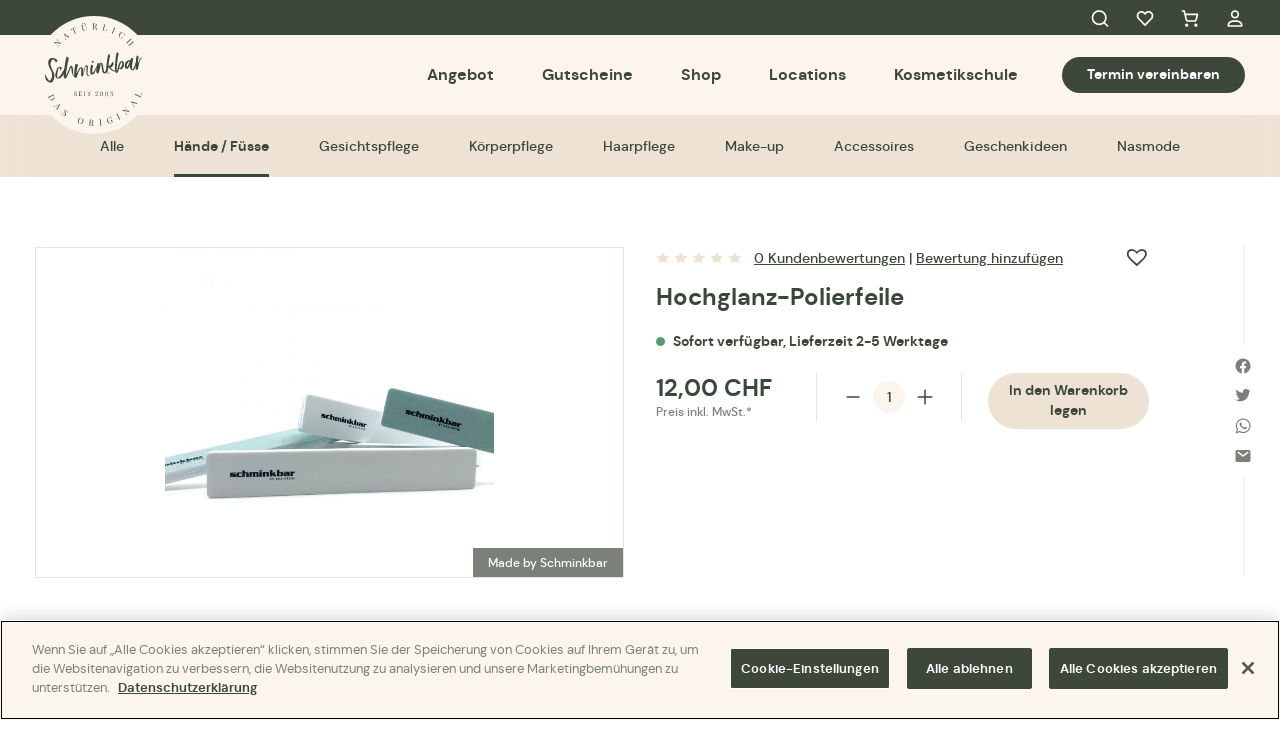

--- FILE ---
content_type: text/html; charset=UTF-8
request_url: https://schminkbar.ch/product/hochglanz-polierfeile/
body_size: 17663
content:
<!DOCTYPE html>
<html lang="de-DE">
	<head>
		<meta charset="UTF-8" /> 
<meta name="viewport" content="width=device-width, initial-scale=1.0">
			<link media="all" href="https://schminkbar.ch/app/cache/autoptimize/css/autoptimize_21188f61e15d983208103f82854f7968.css" rel="stylesheet"><link media="only screen and (max-width: 768px)" href="https://schminkbar.ch/app/cache/autoptimize/css/autoptimize_6fe211f8bb15af76999ce9135805d7af.css" rel="stylesheet"><title>Hochglanz-Polierfeile - Schminkbar</title>
	<link rel="pingback" href="https://schminkbar.ch/wp/xmlrpc.php"/> 
<meta name='robots' content='index, follow, max-image-preview:large, max-snippet:-1, max-video-preview:-1' />
	<style>img:is([sizes="auto" i], [sizes^="auto," i]) { contain-intrinsic-size: 3000px 1500px }</style>
	
	<!-- This site is optimized with the Yoast SEO plugin v26.5 - https://yoast.com/wordpress/plugins/seo/ -->
	<link rel="canonical" href="https://schminkbar.ch/product/hochglanz-polierfeile/" />
	<meta property="og:locale" content="de_DE" />
	<meta property="og:type" content="article" />
	<meta property="og:title" content="Hochglanz-Polierfeile - Schminkbar" />
	<meta property="og:description" content="Um die aufgerauten und von Rillen befreiten Nageloberflächen erneut zu versiegeln, benutzen wir die Hochglanz-Polierfeile. Ein wichtiger Schritt, wenn man Farblack verwenden will. Verleiht natürlich glänzende Nägel und beugt Vergilbungen vor." />
	<meta property="og:url" content="https://schminkbar.ch/product/hochglanz-polierfeile/" />
	<meta property="og:site_name" content="Schminkbar" />
	<meta property="article:modified_time" content="2025-12-19T11:03:49+00:00" />
	<meta property="og:image" content="https://schminkbar.ch/app/uploads/2022/05/Schminkbar_38914447-scaled.jpg" />
	<meta property="og:image:width" content="2560" />
	<meta property="og:image:height" content="2560" />
	<meta property="og:image:type" content="image/jpeg" />
	<meta name="twitter:card" content="summary_large_image" />
	<meta name="twitter:label1" content="Geschätzte Lesezeit" />
	<meta name="twitter:data1" content="1 Minute" />
	<script type="application/ld+json" class="yoast-schema-graph">{"@context":"https://schema.org","@graph":[{"@type":"WebPage","@id":"https://schminkbar.ch/product/hochglanz-polierfeile/","url":"https://schminkbar.ch/product/hochglanz-polierfeile/","name":"Hochglanz-Polierfeile - Schminkbar","isPartOf":{"@id":"https://schminkbar.ch/#website"},"primaryImageOfPage":{"@id":"https://schminkbar.ch/product/hochglanz-polierfeile/#primaryimage"},"image":{"@id":"https://schminkbar.ch/product/hochglanz-polierfeile/#primaryimage"},"thumbnailUrl":"https://schminkbar.ch/app/uploads/2022/05/Schminkbar_38914447-scaled.jpg","datePublished":"2022-05-20T07:47:09+00:00","dateModified":"2025-12-19T11:03:49+00:00","breadcrumb":{"@id":"https://schminkbar.ch/product/hochglanz-polierfeile/#breadcrumb"},"inLanguage":"de-DE","potentialAction":[{"@type":"ReadAction","target":["https://schminkbar.ch/product/hochglanz-polierfeile/"]}]},{"@type":"ImageObject","inLanguage":"de-DE","@id":"https://schminkbar.ch/product/hochglanz-polierfeile/#primaryimage","url":"https://schminkbar.ch/app/uploads/2022/05/Schminkbar_38914447-scaled.jpg","contentUrl":"https://schminkbar.ch/app/uploads/2022/05/Schminkbar_38914447-scaled.jpg","width":2560,"height":2560},{"@type":"BreadcrumbList","@id":"https://schminkbar.ch/product/hochglanz-polierfeile/#breadcrumb","itemListElement":[{"@type":"ListItem","position":1,"name":"Home","item":"https://schminkbar.ch/"},{"@type":"ListItem","position":2,"name":"Shop","item":"https://schminkbar.ch/shop/"},{"@type":"ListItem","position":3,"name":"Hochglanz-Polierfeile"}]},{"@type":"WebSite","@id":"https://schminkbar.ch/#website","url":"https://schminkbar.ch/","name":"Schminkbar","description":"Kosmetik und Beautysalon","potentialAction":[{"@type":"SearchAction","target":{"@type":"EntryPoint","urlTemplate":"https://schminkbar.ch/?s={search_term_string}"},"query-input":{"@type":"PropertyValueSpecification","valueRequired":true,"valueName":"search_term_string"}}],"inLanguage":"de-DE"}]}</script>
	<!-- / Yoast SEO plugin. -->


<link rel="alternate" type="application/rss+xml" title="Schminkbar &raquo; Hochglanz-Polierfeile Kommentar-Feed" href="https://schminkbar.ch/product/hochglanz-polierfeile/feed/" />

<style id='classic-theme-styles-inline-css' type='text/css'>
/*! This file is auto-generated */
.wp-block-button__link{color:#fff;background-color:#32373c;border-radius:9999px;box-shadow:none;text-decoration:none;padding:calc(.667em + 2px) calc(1.333em + 2px);font-size:1.125em}.wp-block-file__button{background:#32373c;color:#fff;text-decoration:none}
</style>
<style id='safe-svg-svg-icon-style-inline-css' type='text/css'>
.safe-svg-cover{text-align:center}.safe-svg-cover .safe-svg-inside{display:inline-block;max-width:100%}.safe-svg-cover svg{fill:currentColor;height:100%;max-height:100%;max-width:100%;width:100%}

</style>
<style id='global-styles-inline-css' type='text/css'>
:root{--wp--preset--aspect-ratio--square: 1;--wp--preset--aspect-ratio--4-3: 4/3;--wp--preset--aspect-ratio--3-4: 3/4;--wp--preset--aspect-ratio--3-2: 3/2;--wp--preset--aspect-ratio--2-3: 2/3;--wp--preset--aspect-ratio--16-9: 16/9;--wp--preset--aspect-ratio--9-16: 9/16;--wp--preset--color--black: #000000;--wp--preset--color--cyan-bluish-gray: #abb8c3;--wp--preset--color--white: #ffffff;--wp--preset--color--pale-pink: #f78da7;--wp--preset--color--vivid-red: #cf2e2e;--wp--preset--color--luminous-vivid-orange: #ff6900;--wp--preset--color--luminous-vivid-amber: #fcb900;--wp--preset--color--light-green-cyan: #7bdcb5;--wp--preset--color--vivid-green-cyan: #00d084;--wp--preset--color--pale-cyan-blue: #8ed1fc;--wp--preset--color--vivid-cyan-blue: #0693e3;--wp--preset--color--vivid-purple: #9b51e0;--wp--preset--gradient--vivid-cyan-blue-to-vivid-purple: linear-gradient(135deg,rgba(6,147,227,1) 0%,rgb(155,81,224) 100%);--wp--preset--gradient--light-green-cyan-to-vivid-green-cyan: linear-gradient(135deg,rgb(122,220,180) 0%,rgb(0,208,130) 100%);--wp--preset--gradient--luminous-vivid-amber-to-luminous-vivid-orange: linear-gradient(135deg,rgba(252,185,0,1) 0%,rgba(255,105,0,1) 100%);--wp--preset--gradient--luminous-vivid-orange-to-vivid-red: linear-gradient(135deg,rgba(255,105,0,1) 0%,rgb(207,46,46) 100%);--wp--preset--gradient--very-light-gray-to-cyan-bluish-gray: linear-gradient(135deg,rgb(238,238,238) 0%,rgb(169,184,195) 100%);--wp--preset--gradient--cool-to-warm-spectrum: linear-gradient(135deg,rgb(74,234,220) 0%,rgb(151,120,209) 20%,rgb(207,42,186) 40%,rgb(238,44,130) 60%,rgb(251,105,98) 80%,rgb(254,248,76) 100%);--wp--preset--gradient--blush-light-purple: linear-gradient(135deg,rgb(255,206,236) 0%,rgb(152,150,240) 100%);--wp--preset--gradient--blush-bordeaux: linear-gradient(135deg,rgb(254,205,165) 0%,rgb(254,45,45) 50%,rgb(107,0,62) 100%);--wp--preset--gradient--luminous-dusk: linear-gradient(135deg,rgb(255,203,112) 0%,rgb(199,81,192) 50%,rgb(65,88,208) 100%);--wp--preset--gradient--pale-ocean: linear-gradient(135deg,rgb(255,245,203) 0%,rgb(182,227,212) 50%,rgb(51,167,181) 100%);--wp--preset--gradient--electric-grass: linear-gradient(135deg,rgb(202,248,128) 0%,rgb(113,206,126) 100%);--wp--preset--gradient--midnight: linear-gradient(135deg,rgb(2,3,129) 0%,rgb(40,116,252) 100%);--wp--preset--font-size--small: 13px;--wp--preset--font-size--medium: 20px;--wp--preset--font-size--large: 36px;--wp--preset--font-size--x-large: 42px;--wp--preset--spacing--20: 0.44rem;--wp--preset--spacing--30: 0.67rem;--wp--preset--spacing--40: 1rem;--wp--preset--spacing--50: 1.5rem;--wp--preset--spacing--60: 2.25rem;--wp--preset--spacing--70: 3.38rem;--wp--preset--spacing--80: 5.06rem;--wp--preset--shadow--natural: 6px 6px 9px rgba(0, 0, 0, 0.2);--wp--preset--shadow--deep: 12px 12px 50px rgba(0, 0, 0, 0.4);--wp--preset--shadow--sharp: 6px 6px 0px rgba(0, 0, 0, 0.2);--wp--preset--shadow--outlined: 6px 6px 0px -3px rgba(255, 255, 255, 1), 6px 6px rgba(0, 0, 0, 1);--wp--preset--shadow--crisp: 6px 6px 0px rgba(0, 0, 0, 1);}:where(.is-layout-flex){gap: 0.5em;}:where(.is-layout-grid){gap: 0.5em;}body .is-layout-flex{display: flex;}.is-layout-flex{flex-wrap: wrap;align-items: center;}.is-layout-flex > :is(*, div){margin: 0;}body .is-layout-grid{display: grid;}.is-layout-grid > :is(*, div){margin: 0;}:where(.wp-block-columns.is-layout-flex){gap: 2em;}:where(.wp-block-columns.is-layout-grid){gap: 2em;}:where(.wp-block-post-template.is-layout-flex){gap: 1.25em;}:where(.wp-block-post-template.is-layout-grid){gap: 1.25em;}.has-black-color{color: var(--wp--preset--color--black) !important;}.has-cyan-bluish-gray-color{color: var(--wp--preset--color--cyan-bluish-gray) !important;}.has-white-color{color: var(--wp--preset--color--white) !important;}.has-pale-pink-color{color: var(--wp--preset--color--pale-pink) !important;}.has-vivid-red-color{color: var(--wp--preset--color--vivid-red) !important;}.has-luminous-vivid-orange-color{color: var(--wp--preset--color--luminous-vivid-orange) !important;}.has-luminous-vivid-amber-color{color: var(--wp--preset--color--luminous-vivid-amber) !important;}.has-light-green-cyan-color{color: var(--wp--preset--color--light-green-cyan) !important;}.has-vivid-green-cyan-color{color: var(--wp--preset--color--vivid-green-cyan) !important;}.has-pale-cyan-blue-color{color: var(--wp--preset--color--pale-cyan-blue) !important;}.has-vivid-cyan-blue-color{color: var(--wp--preset--color--vivid-cyan-blue) !important;}.has-vivid-purple-color{color: var(--wp--preset--color--vivid-purple) !important;}.has-black-background-color{background-color: var(--wp--preset--color--black) !important;}.has-cyan-bluish-gray-background-color{background-color: var(--wp--preset--color--cyan-bluish-gray) !important;}.has-white-background-color{background-color: var(--wp--preset--color--white) !important;}.has-pale-pink-background-color{background-color: var(--wp--preset--color--pale-pink) !important;}.has-vivid-red-background-color{background-color: var(--wp--preset--color--vivid-red) !important;}.has-luminous-vivid-orange-background-color{background-color: var(--wp--preset--color--luminous-vivid-orange) !important;}.has-luminous-vivid-amber-background-color{background-color: var(--wp--preset--color--luminous-vivid-amber) !important;}.has-light-green-cyan-background-color{background-color: var(--wp--preset--color--light-green-cyan) !important;}.has-vivid-green-cyan-background-color{background-color: var(--wp--preset--color--vivid-green-cyan) !important;}.has-pale-cyan-blue-background-color{background-color: var(--wp--preset--color--pale-cyan-blue) !important;}.has-vivid-cyan-blue-background-color{background-color: var(--wp--preset--color--vivid-cyan-blue) !important;}.has-vivid-purple-background-color{background-color: var(--wp--preset--color--vivid-purple) !important;}.has-black-border-color{border-color: var(--wp--preset--color--black) !important;}.has-cyan-bluish-gray-border-color{border-color: var(--wp--preset--color--cyan-bluish-gray) !important;}.has-white-border-color{border-color: var(--wp--preset--color--white) !important;}.has-pale-pink-border-color{border-color: var(--wp--preset--color--pale-pink) !important;}.has-vivid-red-border-color{border-color: var(--wp--preset--color--vivid-red) !important;}.has-luminous-vivid-orange-border-color{border-color: var(--wp--preset--color--luminous-vivid-orange) !important;}.has-luminous-vivid-amber-border-color{border-color: var(--wp--preset--color--luminous-vivid-amber) !important;}.has-light-green-cyan-border-color{border-color: var(--wp--preset--color--light-green-cyan) !important;}.has-vivid-green-cyan-border-color{border-color: var(--wp--preset--color--vivid-green-cyan) !important;}.has-pale-cyan-blue-border-color{border-color: var(--wp--preset--color--pale-cyan-blue) !important;}.has-vivid-cyan-blue-border-color{border-color: var(--wp--preset--color--vivid-cyan-blue) !important;}.has-vivid-purple-border-color{border-color: var(--wp--preset--color--vivid-purple) !important;}.has-vivid-cyan-blue-to-vivid-purple-gradient-background{background: var(--wp--preset--gradient--vivid-cyan-blue-to-vivid-purple) !important;}.has-light-green-cyan-to-vivid-green-cyan-gradient-background{background: var(--wp--preset--gradient--light-green-cyan-to-vivid-green-cyan) !important;}.has-luminous-vivid-amber-to-luminous-vivid-orange-gradient-background{background: var(--wp--preset--gradient--luminous-vivid-amber-to-luminous-vivid-orange) !important;}.has-luminous-vivid-orange-to-vivid-red-gradient-background{background: var(--wp--preset--gradient--luminous-vivid-orange-to-vivid-red) !important;}.has-very-light-gray-to-cyan-bluish-gray-gradient-background{background: var(--wp--preset--gradient--very-light-gray-to-cyan-bluish-gray) !important;}.has-cool-to-warm-spectrum-gradient-background{background: var(--wp--preset--gradient--cool-to-warm-spectrum) !important;}.has-blush-light-purple-gradient-background{background: var(--wp--preset--gradient--blush-light-purple) !important;}.has-blush-bordeaux-gradient-background{background: var(--wp--preset--gradient--blush-bordeaux) !important;}.has-luminous-dusk-gradient-background{background: var(--wp--preset--gradient--luminous-dusk) !important;}.has-pale-ocean-gradient-background{background: var(--wp--preset--gradient--pale-ocean) !important;}.has-electric-grass-gradient-background{background: var(--wp--preset--gradient--electric-grass) !important;}.has-midnight-gradient-background{background: var(--wp--preset--gradient--midnight) !important;}.has-small-font-size{font-size: var(--wp--preset--font-size--small) !important;}.has-medium-font-size{font-size: var(--wp--preset--font-size--medium) !important;}.has-large-font-size{font-size: var(--wp--preset--font-size--large) !important;}.has-x-large-font-size{font-size: var(--wp--preset--font-size--x-large) !important;}
:where(.wp-block-post-template.is-layout-flex){gap: 1.25em;}:where(.wp-block-post-template.is-layout-grid){gap: 1.25em;}
:where(.wp-block-columns.is-layout-flex){gap: 2em;}:where(.wp-block-columns.is-layout-grid){gap: 2em;}
:root :where(.wp-block-pullquote){font-size: 1.5em;line-height: 1.6;}
</style>




<style id='woocommerce-inline-inline-css' type='text/css'>
.woocommerce form .form-row .required { visibility: visible; }
</style>




<link rel='preload' as='font' type='font/woff2' crossorigin='anonymous' id='tinvwl-webfont-font-css' href='https://schminkbar.ch/app/plugins/ti-woocommerce-wishlist/assets/fonts/tinvwl-webfont.woff2?ver=xu2uyi'  media='all' />






<script type="text/javascript" src="https://schminkbar.ch/wp/wp-includes/js/jquery/jquery.min.js?ver=3.7.1" id="jquery-core-js"></script>
<script type="text/javascript" src="https://schminkbar.ch/wp/wp-includes/js/jquery/jquery-migrate.min.js?ver=3.4.1" id="jquery-migrate-js"></script>
<script type="text/javascript" src="https://schminkbar.ch/app/plugins/woocommerce/assets/js/jquery-blockui/jquery.blockUI.min.js?ver=2.7.0-wc.10.3.6" id="wc-jquery-blockui-js" data-wp-strategy="defer"></script>
<script type="text/javascript" id="wc-add-to-cart-js-extra">
/* <![CDATA[ */
var wc_add_to_cart_params = {"ajax_url":"\/wp\/wp-admin\/admin-ajax.php","wc_ajax_url":"\/?wc-ajax=%%endpoint%%","i18n_view_cart":"Warenkorb anzeigen","cart_url":"https:\/\/schminkbar.ch\/cart\/","is_cart":"","cart_redirect_after_add":"no"};
/* ]]> */
</script>
<script type="text/javascript" src="https://schminkbar.ch/app/plugins/woocommerce/assets/js/frontend/add-to-cart.min.js?ver=10.3.6" id="wc-add-to-cart-js" defer="defer" data-wp-strategy="defer"></script>
<script type="text/javascript" id="wc-single-product-js-extra">
/* <![CDATA[ */
var wc_single_product_params = {"i18n_required_rating_text":"Bitte w\u00e4hle eine Bewertung","i18n_rating_options":["1 of 5 stars","2 of 5 stars","3 of 5 stars","4 of 5 stars","5 of 5 stars"],"i18n_product_gallery_trigger_text":"View full-screen image gallery","review_rating_required":"yes","flexslider":{"rtl":false,"animation":"slide","smoothHeight":true,"directionNav":false,"controlNav":"thumbnails","slideshow":false,"animationSpeed":500,"animationLoop":false,"allowOneSlide":false},"zoom_enabled":"","zoom_options":[],"photoswipe_enabled":"","photoswipe_options":{"shareEl":false,"closeOnScroll":false,"history":false,"hideAnimationDuration":0,"showAnimationDuration":0},"flexslider_enabled":""};
/* ]]> */
</script>
<script type="text/javascript" src="https://schminkbar.ch/app/plugins/woocommerce/assets/js/frontend/single-product.min.js?ver=10.3.6" id="wc-single-product-js" defer="defer" data-wp-strategy="defer"></script>
<script type="text/javascript" src="https://schminkbar.ch/app/plugins/woocommerce/assets/js/js-cookie/js.cookie.min.js?ver=2.1.4-wc.10.3.6" id="wc-js-cookie-js" data-wp-strategy="defer"></script>
<script type="text/javascript" id="woocommerce-js-extra">
/* <![CDATA[ */
var woocommerce_params = {"ajax_url":"\/wp\/wp-admin\/admin-ajax.php","wc_ajax_url":"\/?wc-ajax=%%endpoint%%","i18n_password_show":"Show password","i18n_password_hide":"Hide password"};
/* ]]> */
</script>
<script type="text/javascript" src="https://schminkbar.ch/app/plugins/woocommerce/assets/js/frontend/woocommerce.min.js?ver=10.3.6" id="woocommerce-js" defer="defer" data-wp-strategy="defer"></script>
<script type="text/javascript" src="https://schminkbar.ch/app/cache/autoptimize/js/autoptimize_single_7c01b0c08f617055d3f2d616635a40e2.js?ver=2.1.3" id="sfwp_polyfill_js-js"></script>
<script type="text/javascript" src="https://schminkbar.ch/app/cache/autoptimize/js/autoptimize_single_75e3cbc56f5f9ade1d399538edd0e62b.js?ver=1.0.0" id="schminkbar-admin-js"></script>
<link rel="https://api.w.org/" href="https://schminkbar.ch/wp-json/" /><link rel="alternate" title="JSON" type="application/json" href="https://schminkbar.ch/wp-json/wp/v2/product/1283" /><link rel="EditURI" type="application/rsd+xml" title="RSD" href="https://schminkbar.ch/wp/xmlrpc.php?rsd" />

<link rel='shortlink' href='https://schminkbar.ch/?p=1283' />
<link rel="alternate" title="oEmbed (JSON)" type="application/json+oembed" href="https://schminkbar.ch/wp-json/oembed/1.0/embed?url=https%3A%2F%2Fschminkbar.ch%2Fproduct%2Fhochglanz-polierfeile%2F" />
<link rel="alternate" title="oEmbed (XML)" type="text/xml+oembed" href="https://schminkbar.ch/wp-json/oembed/1.0/embed?url=https%3A%2F%2Fschminkbar.ch%2Fproduct%2Fhochglanz-polierfeile%2F&#038;format=xml" />
<!-- Google Tag Manager -->
<script>(function(w,d,s,l,i){w[l]=w[l]||[];w[l].push({'gtm.start':
new Date().getTime(),event:'gtm.js'});var f=d.getElementsByTagName(s)[0],
j=d.createElement(s),dl=l!='dataLayer'?'&l='+l:'';j.async=true;j.src=
'https://www.googletagmanager.com/gtm.js?id='+i+dl;f.parentNode.insertBefore(j,f);
})(window,document,'script','dataLayer','GTM-M2GPJT9');</script>
<!-- End Google Tag Manager -->

<!-- OptanonConsentNoticeStart -->

<script src="https://cookie-cdn.cookiepro.com/scripttemplates/otSDKStub.js" data-document-language="true" type="text/javascript" charset="UTF-8" data-domain-script="8c82d0d3-3a78-473d-81d6-852bdbcdcab1" ></script>

<script type="text/javascript">
function OptanonWrapper() { }
</script>
<!-- OptanonConsentNoticeEnd -->

<!-- Global site tag (gtag.js) - Google Analytics -->
<script async src="https://www.googletagmanager.com/gtag/js?id=G-F10NM4XB4S"></script>
<script>
  window.dataLayer = window.dataLayer || [];
  function gtag(){dataLayer.push(arguments);}
  gtag('js', new Date());

  gtag('config', 'G-F10NM4XB4S');
</script>	<noscript><style>.woocommerce-product-gallery{ opacity: 1 !important; }</style></noscript>
	<link rel="icon" href="https://schminkbar.ch/app/uploads/2022/07/cropped-cropped-android-chrome-512x512-1-32x32.png" sizes="32x32" />
<link rel="icon" href="https://schminkbar.ch/app/uploads/2022/07/cropped-cropped-android-chrome-512x512-1-192x192.png" sizes="192x192" />
<link rel="apple-touch-icon" href="https://schminkbar.ch/app/uploads/2022/07/cropped-cropped-android-chrome-512x512-1-180x180.png" />
<meta name="msapplication-TileImage" content="https://schminkbar.ch/app/uploads/2022/07/cropped-cropped-android-chrome-512x512-1-270x270.png" />
	</head>
	<body class="wp-singular product-template-default single single-product postid-1283 wp-theme-schminkbar no-js theme-schminkbar woocommerce woocommerce-page woocommerce-no-js tinvwl-theme-style">
		<!-- Google Tag Manager (noscript) -->
<noscript><iframe src="https://www.googletagmanager.com/ns.html?id=GTM-M2GPJT9"
height="0" width="0" style="display:none;visibility:hidden"></iframe></noscript>
<!-- End Google Tag Manager (noscript) -->		<script type="text/javascript">document.body.className = document.body.className.replace( 'no-js', 'js' );</script>
		
		<header id="header">
			<div class="top-nav">
				<div class="container">
					<ul>
						<li class="menu-item-search">
							<a href="#search">Search<i class="icon-search"></i></a>
						</li>
						<li class="menu-item-favorites">
														<a class="wishlist_products_counter top_wishlist-heart top_wishlist- wishlist-counter-with-products" href="https://schminkbar.ch/wishlist/">Favorites<i class="icon-favorites"></i>
									<span class="count wishlist_products_counter_number"></span>
							</a>
						</li>
						<li class="menu-item-cart">
							<a class="header-cart-count" href="https://schminkbar.ch/cart/">Cart<i class="icon-cart"></i>
														</a>
						</li>
						<li class="menu-item-profile">
							<a href="https://schminkbar.ch/my-account/">My Account<i class="icon-profile"></i></a>
						</li>
					</ul>
				</div>
			</div>
			<div class="main-nav">
				<div class="container">
					<a class="mobile-cart-btn" href="https://schminkbar.ch/cart/">
						<i class="icon-cart"></i>
											</a>
					<a class="site-logo" href="https://schminkbar.ch">
						<img width="230" height="71" src="https://schminkbar.ch/app/uploads/2022/05/sbs_mobile_logo.svg" class="logo-mobile" alt="" decoding="async" />						<img width="118" height="118" src="https://schminkbar.ch/app/uploads/2022/05/sbs_logo.svg" class="logo-default" alt="Schminkbar" decoding="async" />					</a>
					<button id="mobile-nav-toggle" type="button">Menu<span aria-hidden="true"><span></span><span></span><span></span><span></span></span></button>
					<nav class="header-navigation" role="navigation">
						<ul id="menu-header-menu" class="menu menu-main"><li id="menu-item-3623" class="menu-item menu-item-type-post_type menu-item-object-page menu-item-has-children menu-item-3623"><a href="https://schminkbar.ch/angebot/">Angebot</a><div class="sub-menu-wrapper"><div class="container"><div class="left-side-menu"><span class="side-menu-title">Derzeit beliebt</span><ul><li><a href="https://schminkbar.ch/product-tag/kims-favorites/">Kim&#039;s Favorites</a><li><a href="https://schminkbar.ch/product-tag/vegan/">Vegan</a><li><a href="https://schminkbar.ch/product-tag/made-by-schminkbar/">Made by Schminkbar</a></ul></div>
<div class="sub-menu-wrapper center-menu"><ul class="sub-menu">
	<li id="menu-item-3662" class="menu-item menu-item-type-post_type menu-item-object-page menu-item-3662"><a href="https://schminkbar.ch/angebot/">Alle</a></li>
	<li id="menu-item-3642" class="menu-item menu-item-type-taxonomy menu-item-object-product_cat menu-item-3642"><a href="https://schminkbar.ch/product-category/gutschein-fuer-eine-behandlung/massagen/">Massagen</a></li>
	<li id="menu-item-3639" class="menu-item menu-item-type-taxonomy menu-item-object-product_cat menu-item-3639"><a href="https://schminkbar.ch/product-category/gutschein-fuer-eine-behandlung/manicure/">Manicure</a></li>
	<li id="menu-item-3638" class="menu-item menu-item-type-taxonomy menu-item-object-product_cat menu-item-3638"><a href="https://schminkbar.ch/product-category/gutschein-fuer-eine-behandlung/haar-und-make-up/">Haar und Make Up</a></li>
	<li id="menu-item-3636" class="menu-item menu-item-type-taxonomy menu-item-object-product_cat menu-item-3636"><a href="https://schminkbar.ch/product-category/gutschein-fuer-eine-behandlung/pedicure/">Pedicure</a></li>
	<li id="menu-item-21776" class="menu-item menu-item-type-taxonomy menu-item-object-product_cat menu-item-21776"><a href="https://schminkbar.ch/product-category/gutschein-fuer-eine-behandlung/kidscorner/">Kidscorner</a></li>
	<li id="menu-item-3637" class="menu-item menu-item-type-taxonomy menu-item-object-product_cat menu-item-3637"><a href="https://schminkbar.ch/product-category/gutschein-fuer-eine-behandlung/gesicht-korper/">Gesicht</a></li>
	<li id="menu-item-3643" class="menu-item menu-item-type-taxonomy menu-item-object-product_cat menu-item-3643"><a href="https://schminkbar.ch/product-category/gutschein-fuer-eine-behandlung/specials/">Specials</a></li>
	<li id="menu-item-18815" class="menu-item menu-item-type-taxonomy menu-item-object-product_cat menu-item-18815"><a href="https://schminkbar.ch/product-category/gutschein-fuer-eine-behandlung/japanese-head-spa/">Japanese Head Spa</a></li>
	<li id="menu-item-3635" class="menu-item menu-item-type-taxonomy menu-item-object-product_cat menu-item-3635"><a href="https://schminkbar.ch/product-category/gutschein-fuer-eine-behandlung/enthaarung/">Enthaarung</a></li>
	<li id="menu-item-3884" class="menu-item menu-item-type-custom menu-item-object-custom menu-item-3884"><a target="_blank" rel="noopener" href="https://schminkbar.ch/app/uploads/2025/11/10_Genusskarte_schminkbar_02.pdf">Trinken</a></li>
</ul></div>
<div class="right-side-menu"><span class="side-menu-title">Für unsere treusten Fans</span><a href="https://schminkbar.ch/product/marrakech-pedicure-2/"><span class="img product-category-image"><img width="480" height="320" src="https://schminkbar.ch/app/uploads/2025/02/foto-39-480x320.jpeg" class="attachment-medium size-medium" alt="" decoding="async" fetchpriority="high" srcset="https://schminkbar.ch/app/uploads/2025/02/foto-39-600x400.jpeg 600w, https://schminkbar.ch/app/uploads/2025/02/foto-39-960x640.jpeg 960w, https://schminkbar.ch/app/uploads/2025/02/foto-39-444x296.jpeg 444w, https://schminkbar.ch/app/uploads/2025/02/foto-39-735x500.jpeg 735w, https://schminkbar.ch/app/uploads/2025/02/foto-39-840x560.jpeg 840w, https://schminkbar.ch/app/uploads/2025/02/foto-39-1680x1121.jpeg 1680w, https://schminkbar.ch/app/uploads/2025/02/foto-39-2560x1708.jpeg 2560w, https://schminkbar.ch/app/uploads/2025/02/foto-39-1920x1281.jpeg 1920w, https://schminkbar.ch/app/uploads/2025/02/foto-39-2048x1366.jpeg 2048w, https://schminkbar.ch/app/uploads/2025/02/foto-39-1536x1025.jpeg 1536w, https://schminkbar.ch/app/uploads/2025/02/foto-39-768x512.jpeg 768w, https://schminkbar.ch/app/uploads/2025/02/foto-39-1024x683.jpeg 1024w, https://schminkbar.ch/app/uploads/2025/02/foto-39-480x320.jpeg 480w" sizes="(max-width: 480px) 100vw, 480px" /></span><span class="title">Marrakech Pedicure</span><span class="woocommerce-Price-amount amount"><bdi>137,00&nbsp;<span class="woocommerce-Price-currencySymbol">CHF</span></bdi></span></a></div></div></div></li>
<li id="menu-item-3663" class="menu-item menu-item-type-post_type menu-item-object-page menu-item-3663"><a href="https://schminkbar.ch/gutschein-kaufen/">Gutscheine</a></li>
<li id="menu-item-3624" class="menu-item menu-item-type-post_type menu-item-object-page menu-item-has-children current_page_parent menu-item-3624"><a href="https://schminkbar.ch/shop/">Shop</a><div class="sub-menu-wrapper"><div class="container"><div class="left-side-menu"><span class="side-menu-title">Derzeit Beliebt</span><ul><li><a href="https://schminkbar.ch/product-tag/kims-tipp/">Kim&#039;s Tipp</a></ul></div>
<div class="sub-menu-wrapper center-menu"><ul class="sub-menu">
	<li id="menu-item-3630" class="menu-item menu-item-type-taxonomy menu-item-object-product_cat current-product-ancestor current-menu-parent current-product-parent menu-item-3630"><a href="https://schminkbar.ch/product-category/shop/haende-fuesse/">Hände / Füsse</a></li>
	<li id="menu-item-3632" class="menu-item menu-item-type-taxonomy menu-item-object-product_cat menu-item-3632"><a href="https://schminkbar.ch/product-category/shop/make-up/">Make-up</a></li>
	<li id="menu-item-3627" class="menu-item menu-item-type-taxonomy menu-item-object-product_cat menu-item-3627"><a href="https://schminkbar.ch/product-category/shop/gesichtspflege/">Gesichtspflege</a></li>
	<li id="menu-item-3625" class="menu-item menu-item-type-taxonomy menu-item-object-product_cat menu-item-3625"><a href="https://schminkbar.ch/product-category/shop/accessoires/">Accessoires</a></li>
	<li id="menu-item-3631" class="menu-item menu-item-type-taxonomy menu-item-object-product_cat menu-item-3631"><a href="https://schminkbar.ch/product-category/shop/koerperpflege/">Körperpflege</a></li>
	<li id="menu-item-3626" class="menu-item menu-item-type-taxonomy menu-item-object-product_cat menu-item-3626"><a href="https://schminkbar.ch/product-category/shop/geschenkideen/">Geschenkideen</a></li>
	<li id="menu-item-3629" class="menu-item menu-item-type-taxonomy menu-item-object-product_cat menu-item-3629"><a href="https://schminkbar.ch/product-category/shop/haarpflege/">Haarpflege</a></li>
	<li id="menu-item-3633" class="menu-item menu-item-type-taxonomy menu-item-object-product_cat menu-item-3633"><a href="https://schminkbar.ch/product-category/shop/nasmode/">Nasmode</a></li>
	<li id="menu-item-3634" class="menu-item-button-alt menu-item menu-item-type-post_type menu-item-object-page current_page_parent menu-item-3634"><a href="https://schminkbar.ch/shop/">Zum Shop</a></li>
</ul></div>
<div class="right-side-menu"><span class="side-menu-title">Für unsere treusten Fans</span><a href="https://schminkbar.ch/product/anina-acai/"><span class="img"><img width="480" height="480" src="https://schminkbar.ch/app/uploads/2022/10/Anina-Acai-1-480x480.png" class="attachment-medium size-medium" alt="" decoding="async" srcset="https://schminkbar.ch/app/uploads/2022/10/Anina-Acai-1-100x100.png 100w, https://schminkbar.ch/app/uploads/2022/10/Anina-Acai-1-600x600.png 600w, https://schminkbar.ch/app/uploads/2022/10/Anina-Acai-1-960x960.png 960w, https://schminkbar.ch/app/uploads/2022/10/Anina-Acai-1-300x300.png 300w, https://schminkbar.ch/app/uploads/2022/10/Anina-Acai-1-444x444.png 444w, https://schminkbar.ch/app/uploads/2022/10/Anina-Acai-1-350x350.png 350w, https://schminkbar.ch/app/uploads/2022/10/Anina-Acai-1-840x840.png 840w, https://schminkbar.ch/app/uploads/2022/10/Anina-Acai-1-768x768.png 768w, https://schminkbar.ch/app/uploads/2022/10/Anina-Acai-1-150x150.png 150w, https://schminkbar.ch/app/uploads/2022/10/Anina-Acai-1-1024x1024.png 1024w, https://schminkbar.ch/app/uploads/2022/10/Anina-Acai-1-480x480.png 480w" sizes="(max-width: 480px) 100vw, 480px" /></span><span class="title">Anina Acai</span><span class="woocommerce-Price-amount amount"><bdi>22,50&nbsp;<span class="woocommerce-Price-currencySymbol">CHF</span></bdi></span></a></div></div></div></li>
<li id="menu-item-3646" class="menu-locations menu-item menu-item-type-post_type menu-item-object-page menu-item-has-children menu-item-3646"><a href="https://schminkbar.ch/locations/">Locations</a><div class="sub-menu-wrapper"><div class="container"><div class="left-side-menu side-menu-image"><img width="1024" height="640" src="https://schminkbar.ch/app/uploads/2022/05/map.jpeg" class="attachment-medium_large-retina size-medium_large-retina" alt="" decoding="async" srcset="https://schminkbar.ch/app/uploads/2022/05/map.jpeg 1024w, https://schminkbar.ch/app/uploads/2022/05/map-960x600.jpeg 960w, https://schminkbar.ch/app/uploads/2022/05/map-840x525.jpeg 840w, https://schminkbar.ch/app/uploads/2022/05/map-768x480.jpeg 768w, https://schminkbar.ch/app/uploads/2022/05/map-480x300.jpeg 480w, https://schminkbar.ch/app/uploads/2022/05/map-600x375.jpeg 600w" sizes="(max-width: 1024px) 100vw, 1024px" /><a class="btn btn-primary--alt" href="https://www.google.com/maps/d/u/0/edit?mid=1_gFWl5Ss36Cfl1DkX9InvSywhxwK1Ec&#038;usp=sharing" target="_blank"	>Schminkbar in meiner Nähe finden</a></div>
<div class="sub-menu-wrapper center-menu"><ul class="sub-menu">
	<li id="menu-item-3667" class="menu-item menu-item-type-post_type menu-item-object-location menu-item-3667"><a href="https://schminkbar.ch/location/bahnhofsplatz-winterthur/"><img width="430" height="240" src="https://schminkbar.ch/app/uploads/2022/06/Bahnhofplatz-Winterthur-430x240.jpg" class="attachment-menu_thumbnail size-menu_thumbnail" alt="Schminkbar Winterthur | Kosmetik und Beautysalon" decoding="async" srcset="https://schminkbar.ch/app/uploads/2022/06/Bahnhofplatz-Winterthur-960x540.jpg 960w, https://schminkbar.ch/app/uploads/2022/06/Bahnhofplatz-Winterthur-444x250.jpg 444w, https://schminkbar.ch/app/uploads/2022/06/Bahnhofplatz-Winterthur-840x473.jpg 840w, https://schminkbar.ch/app/uploads/2022/06/Bahnhofplatz-Winterthur-430x240.jpg 430w, https://schminkbar.ch/app/uploads/2022/06/Bahnhofplatz-Winterthur-1536x864.jpg 1536w, https://schminkbar.ch/app/uploads/2022/06/Bahnhofplatz-Winterthur-768x432.jpg 768w, https://schminkbar.ch/app/uploads/2022/06/Bahnhofplatz-Winterthur-1024x576.jpg 1024w, https://schminkbar.ch/app/uploads/2022/06/Bahnhofplatz-Winterthur-480x270.jpg 480w, https://schminkbar.ch/app/uploads/2022/06/Bahnhofplatz-Winterthur-600x338.jpg 600w" sizes="(max-width: 430px) 100vw, 430px" /><span class="location-name">Bahnhofplatz, Winterthur</span></a></li>
	<li id="menu-item-3668" class="menu-item menu-item-type-post_type menu-item-object-location menu-item-3668"><a href="https://schminkbar.ch/location/beatengasse-zurich/"><img width="430" height="240" src="https://schminkbar.ch/app/uploads/2022/05/foto-62-430x240.jpeg" class="attachment-menu_thumbnail size-menu_thumbnail" alt="" decoding="async" /><span class="location-name">Beatengasse, Zürich</span></a></li>
	<li id="menu-item-3679" class="menu-item menu-item-type-post_type menu-item-object-location menu-item-3679"><a href="https://schminkbar.ch/location/bahnhofstrasse-zurich/"><img width="430" height="240" src="https://schminkbar.ch/app/uploads/2022/05/foto-37-430x240.jpeg" class="attachment-menu_thumbnail size-menu_thumbnail" alt="" decoding="async" /><span class="location-name">Bahnhofstrasse, Zürich</span></a></li>
	<li id="menu-item-3677" class="menu-item menu-item-type-post_type menu-item-object-location menu-item-3677"><a href="https://schminkbar.ch/location/gessnerhof-zurich/"><img width="430" height="240" src="https://schminkbar.ch/app/uploads/2025/02/IMG_0419-430x240.jpeg" class="attachment-menu_thumbnail size-menu_thumbnail" alt="" decoding="async" /><span class="location-name">Gessnerhof, Zürich</span></a></li>
	<li id="menu-item-3678" class="menu-item menu-item-type-post_type menu-item-object-location menu-item-3678"><a href="https://schminkbar.ch/location/gerbergasse-basel/"><img width="430" height="240" src="https://schminkbar.ch/app/uploads/2022/05/MDU_6253-430x240.jpg" class="attachment-menu_thumbnail size-menu_thumbnail" alt="" decoding="async" /><span class="location-name">Gerbergasse, Basel</span></a></li>
	<li id="menu-item-3675" class="menu-item menu-item-type-post_type menu-item-object-location menu-item-3675"><a href="https://schminkbar.ch/location/luzern-neustadt/"><img width="430" height="240" src="https://schminkbar.ch/app/uploads/2022/05/01-1-430x240.jpg" class="attachment-menu_thumbnail size-menu_thumbnail" alt="" decoding="async" /><span class="location-name">Luzern Neustadt, Luzern</span></a></li>
</ul></div>
</div></div></li>
<li id="menu-item-12620" class="menu-item menu-item-type-post_type menu-item-object-page menu-item-12620"><a href="https://schminkbar.ch/kosmetikschule-zuerich/">Kosmetikschule</a></li>
<li id="menu-item-3664" class="menu-item-button menu-item menu-item-type-custom menu-item-object-custom menu-item-3664"><a href="https://schminkbar.ch/termin-buchen/">Termin vereinbaren</a></li>
</ul>					</nav>
				</div>
			</div>
		</header>
		<div id="mobile-navigation">
			<ul id="menu-header-menu-mobile" class="menu"><li id="menu-item-3910" class="nolink menu-item menu-item-type-post_type menu-item-object-page menu-item-has-children menu-item-3910"><a href="https://schminkbar.ch/angebot/">Angebot</a>
<ul class="sub-menu">
	<li id="menu-item-3915" class="menu-item menu-item-type-taxonomy menu-item-object-product_cat menu-item-3915"><a href="https://schminkbar.ch/product-category/gutschein-fuer-eine-behandlung/manicure/">Manicure</a></li>
	<li id="menu-item-3912" class="menu-item menu-item-type-taxonomy menu-item-object-product_cat menu-item-3912"><a href="https://schminkbar.ch/product-category/gutschein-fuer-eine-behandlung/pedicure/">Pedicure</a></li>
	<li id="menu-item-3913" class="menu-item menu-item-type-taxonomy menu-item-object-product_cat menu-item-3913"><a href="https://schminkbar.ch/product-category/gutschein-fuer-eine-behandlung/gesicht-korper/">Gesicht</a></li>
	<li id="menu-item-3911" class="menu-item menu-item-type-taxonomy menu-item-object-product_cat menu-item-3911"><a href="https://schminkbar.ch/product-category/gutschein-fuer-eine-behandlung/enthaarung/">Enthaarung</a></li>
	<li id="menu-item-3918" class="menu-item menu-item-type-taxonomy menu-item-object-product_cat menu-item-3918"><a href="https://schminkbar.ch/product-category/gutschein-fuer-eine-behandlung/massagen/">Massagen</a></li>
	<li id="menu-item-3914" class="menu-item menu-item-type-taxonomy menu-item-object-product_cat menu-item-3914"><a href="https://schminkbar.ch/product-category/gutschein-fuer-eine-behandlung/haar-und-make-up/">Haar und Make Up</a></li>
	<li id="menu-item-21778" class="menu-item menu-item-type-taxonomy menu-item-object-product_cat menu-item-21778"><a href="https://schminkbar.ch/product-category/gutschein-fuer-eine-behandlung/kidscorner/">Kidscorner</a></li>
	<li id="menu-item-3953" class="menu-item menu-item-type-taxonomy menu-item-object-product_cat menu-item-3953"><a href="https://schminkbar.ch/product-category/gutschein-fuer-eine-behandlung/specials/">Specials</a></li>
	<li id="menu-item-18814" class="menu-item menu-item-type-taxonomy menu-item-object-product_cat menu-item-18814"><a href="https://schminkbar.ch/product-category/gutschein-fuer-eine-behandlung/japanese-head-spa/">Japanese Head Spa</a></li>
	<li id="menu-item-3954" class="menu-item menu-item-type-custom menu-item-object-custom menu-item-3954"><a href="https://schminkbar.ch/app/uploads/2025/11/10_Genusskarte_schminkbar_02.pdf">Essen und Trinken</a></li>
</ul>
</li>
<li id="menu-item-3919" class="menu-item menu-item-type-post_type menu-item-object-page menu-item-3919"><a href="https://schminkbar.ch/gutschein-kaufen/">Gutscheine</a></li>
<li id="menu-item-3920" class="menu-item menu-item-type-post_type menu-item-object-page menu-item-has-children current_page_parent menu-item-3920"><a href="https://schminkbar.ch/shop/">Shop</a>
<ul class="sub-menu">
	<li id="menu-item-3931" class="menu-item menu-item-type-taxonomy menu-item-object-product_cat current-product-ancestor current-menu-parent current-product-parent menu-item-3931"><a href="https://schminkbar.ch/product-category/shop/haende-fuesse/">Hände / Füsse</a></li>
	<li id="menu-item-3928" class="menu-item menu-item-type-taxonomy menu-item-object-product_cat menu-item-3928"><a href="https://schminkbar.ch/product-category/shop/gesichtspflege/">Gesichtspflege</a></li>
	<li id="menu-item-3924" class="menu-item menu-item-type-taxonomy menu-item-object-product_cat menu-item-3924"><a href="https://schminkbar.ch/product-category/shop/koerperpflege/">Körperpflege</a></li>
	<li id="menu-item-3923" class="menu-item menu-item-type-taxonomy menu-item-object-product_cat menu-item-3923"><a href="https://schminkbar.ch/product-category/shop/haarpflege/">Haarpflege</a></li>
	<li id="menu-item-3925" class="menu-item menu-item-type-taxonomy menu-item-object-product_cat menu-item-3925"><a href="https://schminkbar.ch/product-category/shop/make-up/">Make-up</a></li>
	<li id="menu-item-3932" class="menu-item menu-item-type-taxonomy menu-item-object-product_cat menu-item-3932"><a href="https://schminkbar.ch/product-category/shop/accessoires/">Accessoires</a></li>
	<li id="menu-item-3933" class="menu-item menu-item-type-taxonomy menu-item-object-product_cat menu-item-3933"><a href="https://schminkbar.ch/product-category/shop/geschenkideen/">Geschenkideen</a></li>
	<li id="menu-item-3926" class="menu-item menu-item-type-taxonomy menu-item-object-product_cat menu-item-3926"><a href="https://schminkbar.ch/product-category/shop/nasmode/">Nasmode</a></li>
	<li id="menu-item-3930" class="menu-item-alt menu-item menu-item-type-taxonomy menu-item-object-product_tag menu-item-3930"><a href="https://schminkbar.ch/product-tag/kims-tipp/">Kim&#8217;s Tipp</a></li>
</ul>
</li>
<li id="menu-item-3935" class="no-link menu-item menu-item-type-post_type menu-item-object-page menu-item-has-children menu-item-3935"><a href="https://schminkbar.ch/locations/">Locations</a>
<ul class="sub-menu">
	<li id="menu-item-3936" class="menu-item menu-item-type-post_type menu-item-object-location menu-item-3936"><a href="https://schminkbar.ch/location/bahnhofsplatz-winterthur/">Bahnhofplatz, Winterthur</a></li>
	<li id="menu-item-3938" class="menu-item menu-item-type-post_type menu-item-object-location menu-item-3938"><a href="https://schminkbar.ch/location/beatengasse-zurich/">Beatengasse, Zürich</a></li>
	<li id="menu-item-3937" class="menu-item menu-item-type-post_type menu-item-object-location menu-item-3937"><a href="https://schminkbar.ch/location/bahnhofstrasse-zurich/">Bahnhofstrasse, Zürich</a></li>
	<li id="menu-item-3940" class="menu-item menu-item-type-post_type menu-item-object-location menu-item-3940"><a href="https://schminkbar.ch/location/gessnerhof-zurich/">Gessnerhof, Zürich</a></li>
	<li id="menu-item-3941" class="menu-item menu-item-type-post_type menu-item-object-location menu-item-3941"><a href="https://schminkbar.ch/location/gerbergasse-basel/">Gerbergasse, Basel</a></li>
	<li id="menu-item-3942" class="menu-item menu-item-type-post_type menu-item-object-location menu-item-3942"><a href="https://schminkbar.ch/location/luzern-neustadt/">Neustadt, Luzern</a></li>
	<li id="menu-item-3943" class="menu-item-icon-external menu-item menu-item-type-custom menu-item-object-custom menu-item-3943"><a target="_blank" href="https://www.google.com/maps/d/u/0/edit?mid=1_gFWl5Ss36Cfl1DkX9InvSywhxwK1Ec&#038;usp=sharing">Schminkbar in meiner Nähe finden</a></li>
</ul>
</li>
<li id="menu-item-12625" class="menu-item menu-item-type-post_type menu-item-object-page menu-item-12625"><a href="https://schminkbar.ch/kosmetikschule-zuerich/">Kosmetikschule</a></li>
<li id="menu-item-3944" class="menu-item-icon-search menu-item menu-item-type-custom menu-item-object-custom menu-item-3944"><a href="#search">Search</a></li>
<li id="menu-item-3948" class="menu-item-icon-favorites menu-item menu-item-type-post_type menu-item-object-page menu-item-3948"><a href="https://schminkbar.ch/wishlist/">Favorites</a></li>
<li id="menu-item-3946" class="menu-item-icon-user menu-item menu-item-type-post_type menu-item-object-page menu-item-3946"><a href="https://schminkbar.ch/my-account/">My account</a></li>
<li id="menu-item-8451" class="menu-item-button-alt menu-item menu-item-type-post_type menu-item-object-page menu-item-8451"><a href="https://schminkbar.ch/jobs/">Jobs – Wir suchen Dich!</a></li>
<li id="menu-item-3947" class="menu-item-button-alt menu-item menu-item-type-post_type menu-item-object-page menu-item-3947"><a href="https://schminkbar.ch/uber-uns/">Über uns</a></li>
<li id="menu-item-3949" class="menu-item-button-alt menu-item menu-item-type-post_type menu-item-object-page menu-item-3949"><a href="https://schminkbar.ch/anlasse-kooperationen/">Anlässe &#038; Kooperationen</a></li>
<li id="menu-item-3950" class="menu-item-button-alt menu-item menu-item-type-post_type menu-item-object-page menu-item-3950"><a href="https://schminkbar.ch/news-und-storys/">News und Storys</a></li>
<li id="menu-item-3951" class="menu-item-button menu-item menu-item-type-custom menu-item-object-custom menu-item-3951"><a href="https://schminkbar.ch/termin-buchen/">Termin vereinbaren</a></li>
</ul>		</div>
					<section id="product-page-submenu" data-title="Kategorien">
				<div class="overflow-wrapper">
					<ul class="menu-categories">
						<li>
							<a href="https://schminkbar.ch/shop/"
														>
								Alle							</a>
						</li>
											<li>
							<a href="https://schminkbar.ch/product-category/shop/haende-fuesse/"
							 class="active"							>
								Hände / Füsse							</a>
						</li>
											<li>
							<a href="https://schminkbar.ch/product-category/shop/gesichtspflege/"
														>
								Gesichtspflege							</a>
						</li>
											<li>
							<a href="https://schminkbar.ch/product-category/shop/koerperpflege/"
														>
								Körperpflege							</a>
						</li>
											<li>
							<a href="https://schminkbar.ch/product-category/shop/haarpflege/"
														>
								Haarpflege							</a>
						</li>
											<li>
							<a href="https://schminkbar.ch/product-category/shop/make-up/"
														>
								Make-up							</a>
						</li>
											<li>
							<a href="https://schminkbar.ch/product-category/shop/accessoires/"
														>
								Accessoires							</a>
						</li>
											<li>
							<a href="https://schminkbar.ch/product-category/shop/geschenkideen/"
														>
								Geschenkideen							</a>
						</li>
											<li>
							<a href="https://schminkbar.ch/product-category/shop/nasmode/"
														>
								Nasmode							</a>
						</li>
										</ul>
				</div>
			</section>
						<div class="site-header-inner-search">
			<div class="search-form-wrapper">
				<h2 class="title">Alles suchen…</h2>
				<form id="search-form" action="https://schminkbar.ch">
					<div class="form-item">
						<input type="text" name="s" placeholder="Geben Sie einen Suchbegriff ein" />
					</div>
					<div class="form-actions">
						<button class="btn btn-primary" type="submit">
							Suchen						</button>
					</div>
				</form>
			</div>
		</div>
		<main id="main">
<div class="woocommerce-notices-wrapper"></div>	<div id="product-1283" class="product type-product post-1283 status-publish first instock product_cat-haende-fuesse product_cat-shop product_cat-zubehoere product_tag-made-by-schminkbar has-post-thumbnail taxable shipping-taxable purchasable product-type-simple">
				<div class="ecommerce-data" style="display: none">
			{"id":1283,"title":"Hochglanz-Polierfeile","sku":"38914447","currency":"CHF","price":"12","terms":["Shop","H\u00e4nde \/ F\u00fcsse","Zubeh\u00f6r"],"quantity":1}		</div>
		<section class="product-details-header container  is-product">
			<div class="column">
				<div class="product-full-image">
					<div class="woocommerce-product-gallery woocommerce-product-gallery--with-images woocommerce-product-gallery--columns-4 images" data-columns="4" style="opacity: 0; transition: opacity .25s ease-in-out;">
	<figure class="woocommerce-product-gallery__wrapper">
		<div data-thumb="https://schminkbar.ch/app/uploads/2022/05/Schminkbar_38914447-scaled-100x100.jpg" data-thumb-alt="" class="woocommerce-product-gallery__image product-image"><img width="600" height="600" src="https://schminkbar.ch/app/uploads/2022/05/Schminkbar_38914447-scaled-600x600.jpg" class="wp-post-image" alt="" title="Schminkbar_38914447" data-caption="" data-src="https://schminkbar.ch/app/uploads/2022/05/Schminkbar_38914447-scaled.jpg" data-large_image="https://schminkbar.ch/app/uploads/2022/05/Schminkbar_38914447-scaled.jpg" data-large_image_width="2560" data-large_image_height="2560" decoding="async" loading="lazy" srcset="https://schminkbar.ch/app/uploads/2022/05/Schminkbar_38914447-960x960.jpg 960w, https://schminkbar.ch/app/uploads/2022/05/Schminkbar_38914447-840x840.jpg 840w, https://schminkbar.ch/app/uploads/2022/05/Schminkbar_38914447-1680x1680.jpg 1680w, https://schminkbar.ch/app/uploads/2022/05/Schminkbar_38914447-2560x2560.jpg 2560w, https://schminkbar.ch/app/uploads/2022/05/Schminkbar_38914447-1920x1920.jpg 1920w, https://schminkbar.ch/app/uploads/2022/05/Schminkbar_38914447-2048x2048.jpg 2048w, https://schminkbar.ch/app/uploads/2022/05/Schminkbar_38914447-1536x1536.jpg 1536w, https://schminkbar.ch/app/uploads/2022/05/Schminkbar_38914447-768x768.jpg 768w, https://schminkbar.ch/app/uploads/2022/05/Schminkbar_38914447-150x150.jpg 150w, https://schminkbar.ch/app/uploads/2022/05/Schminkbar_38914447-1024x1024.jpg 1024w, https://schminkbar.ch/app/uploads/2022/05/Schminkbar_38914447-480x480.jpg 480w, https://schminkbar.ch/app/uploads/2022/05/Schminkbar_38914447-scaled-600x600.jpg 600w, https://schminkbar.ch/app/uploads/2022/05/Schminkbar_38914447-scaled-100x100.jpg 100w, https://schminkbar.ch/app/uploads/2022/05/Schminkbar_38914447-scaled-300x300.jpg 300w" sizes="auto, (max-width: 600px) 100vw, 600px" /></div>	</figure>
</div>
						<span class="product-tag" style="background-color: #7B8179">
							Made by Schminkbar						</span>
										</div>
			</div>
			<div class="column">
				<div class="product-full-details">
					<div class="product-quick-actions">
						<div class="sbs-product-rating">
							<span style="width: 0%;"></span>
						</div>
						<div class="customer-reviews"><a href="#reviews">0 Kundenbewertungen</a> | <a href="#reviews">Bewertung hinzufügen</a></div>
						<div class="add-to-favorites"><div class="tinv-wraper woocommerce tinv-wishlist tinvwl-shortcode-add-to-cart tinvwl-loop-button-wrapper tinvwl-no-action"
	 data-tinvwl_product_id="1283">
	<a role="button" tabindex="0" name="" aria-label="" class="tinvwl_add_to_wishlist_button tinvwl-icon-heart no-txt  tinvwl-position-after tinvwl-loop" data-tinv-wl-list="[]" data-tinv-wl-product="1283" data-tinv-wl-productvariation="0" data-tinv-wl-productvariations="[]" data-tinv-wl-producttype="simple" data-tinv-wl-action="add"></a>		<div
		class="tinvwl-tooltip"></div>
</div>
</div>
					</div>
					<h1 class="title">
						Hochglanz-Polierfeile					</h1>
					<div class="description">
											</div>
					<ul class="attributes">
											</ul>
					<div class="product-meta">
						<div class="general-info">
												</div>
						<div class="stock-delivery-info">
													<div class="field-stock in-stock">
								In Stock							</div>
														<div class="field-delivery">
								<span class="value">Sofort verfügbar, Lieferzeit 2-5 Werktage</span>
							</div>
												</div>
											</div>
					<div class="product-buy-container">
								<div class="price-wrapper">
		<p class="price"><span class="woocommerce-Price-amount amount"><bdi>12,00&nbsp;<span class="woocommerce-Price-currencySymbol">CHF</span></bdi></span></p>
	<span class="price-info">Preis inkl. MwSt.*</span>
	</div>
	
	<form class="cart" action="https://schminkbar.ch/product/hochglanz-polierfeile/" method="post" enctype='multipart/form-data'>
		
		<div class="quantity">
		<label class="screen-reader-text" for="quantity_696e8288e3468">Hochglanz-Polierfeile Menge</label>
	<input
		type="number"
				id="quantity_696e8288e3468"
		class="input-text qty text"
		name="quantity"
		value="1"
		aria-label="Product quantity"
				min="1"
					max="971"
							step="1"
			placeholder=""
			inputmode="numeric"
			autocomplete="off"
			/>
	</div>

		<button type="submit" name="add-to-cart" value="1283" class="single_add_to_cart_button button alt">In den Warenkorb legen</button>

			</form>

	
											</div>
					<div class="share-links">
						<a href="https://www.facebook.com/sharer/sharer.php?u=https://schminkbar.ch/product/hochglanz-polierfeile/" class="facebook-share" title="Share on Facebook">
							<svg viewBox="0 0 16 16" fill="none" xmlns="http://www.w3.org/2000/svg"><path d="M15.5 8.04584C15.5 3.87838 12.1421 0.5 8 0.5C3.85786 0.5 0.5 3.87838 0.5 8.04584C0.5 11.8122 3.24264 14.9339 6.82812 15.5V10.2271H4.92383V8.04584H6.82812V6.38339C6.82812 4.49222 7.94782 3.44759 9.66099 3.44759C10.4815 3.44759 11.3398 3.59497 11.3398 3.59497V5.45195H10.3941C9.46243 5.45195 9.17188 6.03362 9.17188 6.63036V8.04584H11.252L10.9194 10.2271H9.17188V15.5C12.7574 14.9339 15.5 11.8122 15.5 8.04584Z" fill="#7B8179"/></svg>
						</a>
						<a href="https://twitter.com/intent/tweet?text=https://schminkbar.ch/product/hochglanz-polierfeile/" class="twitter-share" title="Share on Twitter">
							<svg viewBox="0 0 16 13" fill="none" xmlns="http://www.w3.org/2000/svg"><path d="M15.5 1.44992C14.9473 1.69494 14.3542 1.86129 13.7321 1.93547C14.3677 1.55332 14.8555 0.94638 15.0838 0.224793C14.4885 0.579967 13.8306 0.836231 13.1302 0.975603C12.5685 0.375405 11.7696 0 10.8834 0C9.18492 0 7.80643 1.38473 7.80643 3.09091C7.80643 3.33369 7.83328 3.56972 7.88699 3.79451C5.32918 3.66638 3.06229 2.43451 1.54505 0.564231C1.28099 1.02056 1.12882 1.55107 1.12882 2.11755C1.12882 3.18982 1.67261 4.1362 2.49836 4.68919C1.99485 4.67345 1.52044 4.53408 1.10421 4.30255C1.10421 4.31603 1.10421 4.32727 1.10421 4.34076C1.10421 5.83788 2.16493 7.08774 3.5725 7.37098C3.31516 7.44066 3.04215 7.47888 2.76242 7.47888C2.56326 7.47888 2.3708 7.45864 2.18283 7.42268C2.57444 8.65005 3.71125 9.54473 5.05617 9.56945C4.00216 10.3989 2.67738 10.8935 1.234 10.8935C0.985603 10.8935 0.741683 10.8778 0.5 10.8508C1.86058 11.7275 3.47852 12.24 5.21729 12.24C10.8767 12.24 13.9716 7.53058 13.9716 3.44608C13.9716 3.31121 13.9693 3.17858 13.9626 3.04595C14.5646 2.60985 15.086 2.06585 15.4978 1.44542L15.5 1.44992Z" fill="#7B8179"/></svg>
						</a>
						<a href="whatsapp://send?text=https://schminkbar.ch/product/hochglanz-polierfeile/" class="whatsapp-share" data-action="share/whatsapp/share" title="Share on Whatsapp">
							<svg viewBox="0 0 16 16" fill="none" xmlns="http://www.w3.org/2000/svg"><path fill-rule="evenodd" clip-rule="evenodd" d="M15.5 7.80683C15.5 11.8423 12.2035 15.1137 8.13633 15.1137C6.84517 15.1137 5.63217 14.7837 4.57683 14.2045L0.5 15.5L1.82917 11.5797C1.15867 10.4787 0.7725 9.18733 0.7725 7.80683C0.7725 3.77133 4.06933 0.5 8.13633 0.5C12.2038 0.5 15.5 3.77133 15.5 7.80683ZM8.13633 1.66367C4.72233 1.66367 1.94533 4.4195 1.94533 7.80683C1.94533 9.151 2.3835 10.3958 3.12467 11.4085L2.35117 13.69L4.73033 12.9338C5.70783 13.5757 6.87883 13.95 8.1365 13.95C11.55 13.95 14.3275 11.1945 14.3275 7.80717C14.3275 4.41983 11.5502 1.66367 8.13633 1.66367ZM11.6066 9.32811C11.7328 9.38867 11.8181 9.42957 11.8548 9.48967C11.8997 9.56433 11.8997 9.92283 11.7497 10.3415C11.5987 10.7595 10.8617 11.1628 10.531 11.1927C10.4743 11.1978 10.4273 11.2091 10.3792 11.2206C10.1462 11.2765 9.88568 11.3391 8.36483 10.745C6.66905 10.0822 5.55129 8.43721 5.32029 8.09724C5.30133 8.06933 5.28834 8.05022 5.2815 8.04117L5.2812 8.04077C5.18958 7.91997 4.5445 7.06937 4.5445 6.189C4.5445 5.36451 4.95263 4.93209 5.14057 4.73297C5.15349 4.71929 5.16537 4.7067 5.176 4.69517C5.3415 4.516 5.53717 4.47117 5.6575 4.47117C5.71969 4.47117 5.78193 4.47517 5.84207 4.47905C5.89829 4.48267 5.95269 4.48617 6.0035 4.48617C6.01612 4.48617 6.02938 4.48531 6.0432 4.48442C6.14493 4.47787 6.27715 4.46936 6.4095 4.78483C6.45768 4.89979 6.52754 5.06843 6.60171 5.24749C6.75896 5.6271 6.93559 6.05352 6.96617 6.11433C7.0115 6.20417 7.04167 6.30867 6.98117 6.42817C6.97257 6.44536 6.96459 6.46162 6.95696 6.47717C6.91147 6.56986 6.87833 6.63737 6.80083 6.727C6.77096 6.76163 6.74007 6.79893 6.70917 6.83625C6.64681 6.91155 6.58438 6.98695 6.53 7.04067C6.43983 7.12983 6.34567 7.22667 6.45083 7.40583C6.55617 7.58533 6.9185 8.17133 7.455 8.646C8.03213 9.15659 8.5336 9.37245 8.78747 9.48173C8.8369 9.50301 8.87694 9.52025 8.90633 9.53483C9.087 9.6245 9.19217 9.6095 9.2975 9.48967C9.403 9.37017 9.749 8.967 9.86917 8.78767C9.98933 8.6085 10.11 8.6385 10.2755 8.69817C10.4405 8.75767 11.3282 9.19117 11.5088 9.28067C11.5437 9.29797 11.5763 9.3136 11.6066 9.32811Z" fill="#7B8179"/></svg>
						</a>
						<a href="mailto:?body=https://schminkbar.ch/product/hochglanz-polierfeile/" class="email-share" title="Share on E-mail">
							<svg viewBox="0 0 16 12" fill="none" xmlns="http://www.w3.org/2000/svg"><path fill-rule="evenodd" clip-rule="evenodd" d="M13.4545 0H2.54545C1.4189 0 0.5 0.808629 0.5 1.8V10.2C0.5 11.1914 1.4189 12 2.54545 12H13.4545C14.5811 12 15.5 11.1914 15.5 10.2V1.8C15.5 0.808629 14.5811 0 13.4545 0ZM3.67434 1.74798L8 5.05584L12.3257 1.74798C12.6547 1.49637 13.1254 1.55913 13.377 1.88816C13.6286 2.2172 13.5659 2.6879 13.2368 2.93952L8.45559 6.59577C8.18667 6.80141 7.81333 6.80141 7.54441 6.59577L2.76316 2.93952C2.43413 2.6879 2.37137 2.2172 2.62298 1.88816C2.8746 1.55913 3.3453 1.49637 3.67434 1.74798Z" fill="#7B8179"/></svg>
						</a>
					</div>
				</div>
			</div>
		</section>

		<section class="product-details-page container">
						<div class="text-info-container text-product-information">
				<div class="text-info">
		<h3 class="title">
		Produktinformation	</h3>
		<div class='content'>
				<div class="image">
						<a href="https://schminkbar.ch">
														</a>
							</div>
						<div class="text">
			<div style="text-align: justify;">Um die aufgerauten und von Rillen befreiten Nageloberflächen erneut zu versiegeln, benutzen wir die Hochglanz-Polierfeile. Ein wichtiger Schritt, wenn man Farblack verwenden will. Verleiht natürlich glänzende Nägel und beugt Vergilbungen vor.</div>		</div>
			</div>
</div>
			</div>
									<div class="reviews-section">
				<div class="reviews-section-container">
					<div class="reviews-wrapper">
						<div class="reviews-header">
							<h2 class="reviews-title">0 aus 0 Bewertungen</h2>
							<div class="sbs-product-rating">
								<span style="width: 0%;"></span>
							</div>
						</div>
						<div id="reviews" class="woocommerce-Reviews">
	<div id="comments">
		<h2 class="woocommerce-Reviews-title">
			Bewertungen		</h2>

					<p class="woocommerce-noreviews">Es gibt noch keine Bewertungen.</p>
			</div>

			<div id="review_form_wrapper">
			<div id="review_form">
					<div id="respond" class="comment-respond">
		<span id="reply-title" class="comment-reply-title" role="heading" aria-level="3">Schreibe die erste Bewertung für &#8222;Hochglanz-Polierfeile&#8220; <small><a rel="nofollow" id="cancel-comment-reply-link" href="/product/hochglanz-polierfeile/#respond" style="display:none;">Antworten abbrechen</a></small></span><form action="https://schminkbar.ch/wp/wp-comments-post.php" method="post" id="commentform" class="comment-form"><p class="comment-notes"><span id="email-notes">Deine E-Mail-Adresse wird nicht veröffentlicht.</span> <span class="required-field-message">Erforderliche Felder sind mit <span class="required">*</span> markiert</span></p><div class="comment-form-rating"><label for="rating" id="comment-form-rating-label">Deine Bewertung&nbsp;<span class="required">*</span></label><select name="rating" id="rating" required>
						<option value="">Bewertung&hellip;</option>
						<option value="5">Ausgezeichnet</option>
						<option value="4">Gut</option>
						<option value="3">Durchschnittlich</option>
						<option value="2">Nicht ganz schlecht</option>
						<option value="1">Sehr schlecht</option>
					</select></div><p class="comment-form-comment"><label for="comment">Deine Rezension&nbsp;<span class="required">*</span></label><textarea id="comment" name="comment" cols="45" rows="8" required></textarea></p><p class="comment-form-author"><label for="author">Name&nbsp;<span class="required">*</span></label><input id="author" name="author" type="text" autocomplete="name" value="" size="30" required /></p>
<p class="comment-form-email"><label for="email">E-Mail&nbsp;<span class="required">*</span></label><input id="email" name="email" type="email" autocomplete="email" value="" size="30" required /></p>
<p class="comment-form-cookies-consent"><input id="wp-comment-cookies-consent" name="wp-comment-cookies-consent" type="checkbox" value="yes" /> <label for="wp-comment-cookies-consent">Meinen Namen, meine E-Mail-Adresse und meine Website in diesem Browser für die nächste Kommentierung speichern.</label></p>
<p class="form-submit"><input name="submit" type="submit" id="submit" class="submit" value="Senden" /> <input type='hidden' name='comment_post_ID' value='1283' id='comment_post_ID' />
<input type='hidden' name='comment_parent' id='comment_parent' value='0' />
</p></form>	</div><!-- #respond -->
				</div>
		</div>
	
	<div class="clear"></div>
</div>
					</div>
					<div class="reviews-text">
						<h3>Geben Sie eine Bewertung ab!</h3>
						<p>Teilen Sie Ihre Erfahrungen mit dem Produkt mit anderen Kunden.</p>
						<a class="btn btn-secondary btn-show-review-form" href="#review_form_wrapper">Eine Rezension schreiben</a>
					</div>
				</div>
			</div>
					</section>
	</div>

		
	</main><!-- main -->

		
		<footer id="footer">
			<section id="footer-main">
				<div class="container">
					<div class="footer-logo">
						<a href="https://schminkbar.ch">
							<img width="118" height="118" src="https://schminkbar.ch/app/uploads/2022/05/sbs_logo.svg" class="logo-mobile" alt="Schminkbar" decoding="async" loading="lazy" />							<img width="230" height="71" src="https://schminkbar.ch/app/uploads/2022/05/sbs_footer_logo.svg" class="logo-default" alt="" decoding="async" loading="lazy" />						</a>
					</div>
					<div class="footer-menu">
						<h4>Das Unternehmen</h4>
						<nav class="footer-navigation" role="navigation">
							<ul id="menu-footer-menu" class="menu menu-footer"><li id="menu-item-3685" class="menu-item menu-item-type-post_type menu-item-object-page menu-item-3685"><a href="https://schminkbar.ch/uber-uns/">Über uns</a></li>
<li id="menu-item-3686" class="menu-item menu-item-type-post_type menu-item-object-page menu-item-3686"><a href="https://schminkbar.ch/jobs/">Jobs</a></li>
<li id="menu-item-3684" class="menu-item menu-item-type-post_type menu-item-object-page menu-item-3684"><a href="https://schminkbar.ch/anlasse-kooperationen/">Anlässe &#038; Kooperationen</a></li>
<li id="menu-item-3687" class="menu-item menu-item-type-post_type menu-item-object-page menu-item-3687"><a href="https://schminkbar.ch/news-und-storys/">News und Storys</a></li>
<li id="menu-item-3688" class="menu-item menu-item-type-custom menu-item-object-custom menu-item-3688"><a target="_blank" href="https://www.google.com/maps/d/u/0/edit?mid=1_gFWl5Ss36Cfl1DkX9InvSywhxwK1Ec&#038;usp=sharing">Schminkbar in meiner Nähe finden</a></li>
<li id="menu-item-12626" class="menu-item menu-item-type-post_type menu-item-object-page menu-item-12626"><a href="https://schminkbar.ch/kosmetikschule-zuerich/">Kosmetikschule</a></li>
</ul>						</nav>
					</div>
					<div class="footer-newsletter">
						<script>(function() {
	window.mc4wp = window.mc4wp || {
		listeners: [],
		forms: {
			on: function(evt, cb) {
				window.mc4wp.listeners.push(
					{
						event   : evt,
						callback: cb
					}
				);
			}
		}
	}
})();
</script><!-- Mailchimp for WordPress v4.10.9 - https://wordpress.org/plugins/mailchimp-for-wp/ --><form id="mc4wp-form-1" class="mc4wp-form mc4wp-form-3689" method="post" data-id="3689" data-name="" ><div class="mc4wp-form-fields"><h4>
  Bleiben Sie auf dem Laufenden!
</h4>
<div class="form-item">
  <label>Jetzt für den Schminkbar Newsletter anmelden.</label>
  <input type="email" name="EMAIL" placeholder="Email" required />
  <input type="submit" value="Sign up" />
</div></div><label style="display: none !important;">Wenn du ein Mensch bist, lasse das Feld leer: <input type="text" name="_mc4wp_honeypot" value="" tabindex="-1" autocomplete="off" /></label><input type="hidden" name="_mc4wp_timestamp" value="1768850056" /><input type="hidden" name="_mc4wp_form_id" value="3689" /><input type="hidden" name="_mc4wp_form_element_id" value="mc4wp-form-1" /><div class="mc4wp-response"></div></form><!-- / Mailchimp for WordPress Plugin -->					</div>
				</div>
			</section>
			<section id="socket">
				<div class="container">
					<nav class="socket-navigation" role="navigation">
						<ul id="menu-socket-menu" class="menu socket-footer"><li id="menu-item-3694" class="menu-item menu-item-type-post_type menu-item-object-page menu-item-3694"><a href="https://schminkbar.ch/impressum-datenschutz/">Impressum &#038; Datenschutz</a></li>
<li id="menu-item-3695" class="menu-item menu-item-type-post_type menu-item-object-page menu-item-privacy-policy menu-item-3695"><a rel="privacy-policy" href="https://schminkbar.ch/agb/">AGB</a></li>
<li id="menu-item-21475" class="menu-item menu-item-type-custom menu-item-object-custom menu-item-21475"><a href="tel:+41433330808">+41 43 333 08 08</a></li>
</ul>					</nav>
					<div class="copyright">
						&copy;2026 - Schminkbar  |   All right reserved					</div>
					<div class="footer-social-links">
						<ul>
																<li>
										<a href="https://www.facebook.com/schminkbarbybeapetri" class="link-facebook" target="_blank">
											<img src="https://schminkbar.ch/app/themes/schminkbar/images/footer-facebook.svg" alt="facebook" />
										</a>
									</li>
																		<li>
										<a href="https://www.instagram.com/schminkbar_by_bea_petri/" class="link-instagram" target="_blank">
											<img src="https://schminkbar.ch/app/themes/schminkbar/images/footer-instagram.svg" alt="instagram" />
										</a>
									</li>
																		<li>
										<a href="https://www.youtube.com/channel/UCaaM03fA_XdRZiwy5hezYfA" class="link-youtube" target="_blank">
											<img src="https://schminkbar.ch/app/themes/schminkbar/images/footer-youtube.svg" alt="youtube" />
										</a>
									</li>
															</ul>
						<span>Follow us!</span>
					</div>
				</div>
			</section>
			<div id="back-to-top">
				<a href="#main">Back to top</a>
			</div>
		</footer>

		
		<script type="speculationrules">
{"prefetch":[{"source":"document","where":{"and":[{"href_matches":"\/*"},{"not":{"href_matches":["\/wp\/wp-*.php","\/wp\/wp-admin\/*","\/app\/uploads\/*","\/app\/*","\/app\/plugins\/*","\/app\/themes\/schminkbar\/*","\/*\\?(.+)"]}},{"not":{"selector_matches":"a[rel~=\"nofollow\"]"}},{"not":{"selector_matches":".no-prefetch, .no-prefetch a"}}]},"eagerness":"conservative"}]}
</script>
<script>(function() {function maybePrefixUrlField () {
  const value = this.value.trim()
  if (value !== '' && value.indexOf('http') !== 0) {
    this.value = 'http://' + value
  }
}

const urlFields = document.querySelectorAll('.mc4wp-form input[type="url"]')
for (let j = 0; j < urlFields.length; j++) {
  urlFields[j].addEventListener('blur', maybePrefixUrlField)
}
})();</script><script type="application/ld+json">{"@context":"https:\/\/schema.org\/","@type":"Product","@id":"https:\/\/schminkbar.ch\/product\/hochglanz-polierfeile\/#product","name":"Hochglanz-Polierfeile","url":"https:\/\/schminkbar.ch\/product\/hochglanz-polierfeile\/","description":"Um die aufgerauten und von Rillen befreiten Nageloberfl\u00e4chen erneut zu versiegeln, benutzen wir die Hochglanz-Polierfeile. Ein wichtiger Schritt, wenn man Farblack verwenden will. Verleiht nat\u00fcrlich gl\u00e4nzende N\u00e4gel und beugt Vergilbungen vor.","image":"https:\/\/schminkbar.ch\/app\/uploads\/2022\/05\/Schminkbar_38914447-scaled.jpg","sku":"38914447","offers":[{"@type":"Offer","priceSpecification":[{"@type":"UnitPriceSpecification","price":"12.00","priceCurrency":"CHF","valueAddedTaxIncluded":true,"validThrough":"2027-12-31"}],"priceValidUntil":"2027-12-31","availability":"https:\/\/schema.org\/InStock","url":"https:\/\/schminkbar.ch\/product\/hochglanz-polierfeile\/","seller":{"@type":"Organization","name":"Schminkbar","url":"https:\/\/schminkbar.ch"}}]}</script>	<script type='text/javascript'>
		(function () {
			var c = document.body.className;
			c = c.replace(/woocommerce-no-js/, 'woocommerce-js');
			document.body.className = c;
		})();
	</script>
	
<script type="text/javascript" id="spgw_woocommerce_js-js-extra">
/* <![CDATA[ */
var notify = {"oktext":"Ok","canceltext":"Stornieren","title":"Bist du sicher, das du das l\u00f6schen m\u00f6chtest ?","html":"Einmal l\u00f6schen, f\u00fcr immer verschwunden. Sollen wir fortfahren?","ExpMonth":"MM","ExpYear":"JJJJ","aliasupdatetitle":"Aktualisieren Sie Ihre Kartendetails","aliasupdatehtml":"Geben Sie Ihre Kartendaten ein","updatetext":"Aktualisieren"};
/* ]]> */
</script>
<script type="text/javascript" src="https://schminkbar.ch/app/cache/autoptimize/js/autoptimize_single_842ae59475579823db482f7c13b1c790.js?ver=2.1.3" id="spgw_woocommerce_js-js"></script>
<script type="text/javascript" src="https://schminkbar.ch/app/cache/autoptimize/js/autoptimize_single_6177f5daf141718fbcdf8fe00f5cbe6e.js?ver=2.1.3" id="spgw_woocommerce_notify_js-js"></script>
<script type="text/javascript" src="https://schminkbar.ch/wp/wp-includes/js/jquery/ui/core.min.js?ver=1.13.3" id="jquery-ui-core-js"></script>
<script type="text/javascript" id="spgw_woo_myscript_pop_js-js-extra">
/* <![CDATA[ */
var sfwp_ajax_object = {"ajaxurl":"https:\/\/schminkbar.ch\/wp\/wp-admin\/admin-ajax.php"};
/* ]]> */
</script>
<script type="text/javascript" src="https://schminkbar.ch/app/cache/autoptimize/js/autoptimize_single_0a04a46f8841847d8af47a82a4628979.js?ver=2.1.3" id="spgw_woo_myscript_pop_js-js"></script>
<script type="text/javascript" id="wc-cart-fragments-js-extra">
/* <![CDATA[ */
var wc_cart_fragments_params = {"ajax_url":"\/wp\/wp-admin\/admin-ajax.php","wc_ajax_url":"\/?wc-ajax=%%endpoint%%","cart_hash_key":"wc_cart_hash_21c2f87f250df87f4273b32f9930405e","fragment_name":"wc_fragments_21c2f87f250df87f4273b32f9930405e","request_timeout":"5000"};
/* ]]> */
</script>
<script type="text/javascript" src="https://schminkbar.ch/app/plugins/woocommerce/assets/js/frontend/cart-fragments.min.js?ver=10.3.6" id="wc-cart-fragments-js" data-wp-strategy="defer"></script>
<script type="text/javascript" id="tinvwl-js-extra">
/* <![CDATA[ */
var tinvwl_add_to_wishlist = {"text_create":"Neu erstellen","text_already_in":"{product_name} already in Wishlist","simple_flow":"1","hide_zero_counter":"1","i18n_make_a_selection_text":"Bitte w\u00e4hle einige Produktoptionen aus, bevor du dieses Produkt zu deiner Wunschliste hinzuf\u00fcgst.","tinvwl_break_submit":"Es wurden keine Produkte oder Aktionen ausgew\u00e4hlt.","tinvwl_clipboard":"Kopiert!","allow_parent_variable":"","block_ajax_wishlists_data":"","update_wishlists_data":"","hash_key":"ti_wishlist_data_21c2f87f250df87f4273b32f9930405e","nonce":"c765972734","rest_root":"https:\/\/schminkbar.ch\/wp-json\/","plugin_url":"https:\/\/schminkbar.ch\/app\/plugins\/ti-woocommerce-wishlist\/","wc_ajax_url":"\/?wc-ajax=tinvwl","stats":"","popup_timer":"6000"};
/* ]]> */
</script>
<script type="text/javascript" src="https://schminkbar.ch/app/plugins/ti-woocommerce-wishlist/assets/js/public.min.js?ver=2.11.1" id="tinvwl-js"></script>
<script type="text/javascript" src="https://schminkbar.ch/app/cache/autoptimize/js/autoptimize_single_292d40e9466b0ffc48709c3e1a638cd8.js?ver=1.0.0" id="schminkbar-general-js"></script>
<script type="text/javascript" src="https://schminkbar.ch/app/plugins/woocommerce/assets/js/sourcebuster/sourcebuster.min.js?ver=10.3.6" id="sourcebuster-js-js"></script>
<script type="text/javascript" id="wc-order-attribution-js-extra">
/* <![CDATA[ */
var wc_order_attribution = {"params":{"lifetime":1.0e-5,"session":30,"base64":false,"ajaxurl":"https:\/\/schminkbar.ch\/wp\/wp-admin\/admin-ajax.php","prefix":"wc_order_attribution_","allowTracking":true},"fields":{"source_type":"current.typ","referrer":"current_add.rf","utm_campaign":"current.cmp","utm_source":"current.src","utm_medium":"current.mdm","utm_content":"current.cnt","utm_id":"current.id","utm_term":"current.trm","utm_source_platform":"current.plt","utm_creative_format":"current.fmt","utm_marketing_tactic":"current.tct","session_entry":"current_add.ep","session_start_time":"current_add.fd","session_pages":"session.pgs","session_count":"udata.vst","user_agent":"udata.uag"}};
/* ]]> */
</script>
<script type="text/javascript" src="https://schminkbar.ch/app/plugins/woocommerce/assets/js/frontend/order-attribution.min.js?ver=10.3.6" id="wc-order-attribution-js"></script>
<script type="text/javascript" id="cwginstock_js-js-extra">
/* <![CDATA[ */
var cwginstock = {"ajax_url":"https:\/\/schminkbar.ch\/wp\/wp-admin\/admin-ajax.php","default_ajax_url":"https:\/\/schminkbar.ch\/wp\/wp-admin\/admin-ajax.php","security":"a6f72179f3","user_id":"0","security_error":"Something went wrong, please try after sometime","empty_name":"Namensfeld darf nicht leer sein.","empty_quantity":"Quantity cannot be empty","empty_email":"Email Feld darf nicht leer sein.","invalid_email":"Bitte geben sie eine korrekte Emailadresse an.","is_popup":"no","phone_field":"2","phone_field_error":["Bitte geben sie eine korrekte Telefonnummer an.","Bitte geben sie eine korrekte Telefonnummer an.","Telefonnummer ist zu kurz.","Telefonnummer ist zu lang.","Bitte geben sie eine korrekte Telefonnummer an."],"is_phone_field_optional":"2","is_quantity_field_optional":"2","hide_country_placeholder":"2","default_country_code":"","custom_country_placeholder":"","get_bot_type":"recaptcha","enable_recaptcha":"2","recaptcha_site_key":"","enable_recaptcha_verify":"2","recaptcha_secret_present":"no","is_v3_recaptcha":"no","enable_turnstile":"2","turnstile_site_key":""};
/* ]]> */
</script>
<script type="text/javascript" src="https://schminkbar.ch/app/plugins/back-in-stock-notifier-for-woocommerce/assets/js/frontend-dev.min.js?ver=6.2.3" id="cwginstock_js-js"></script>
<script type="text/javascript" src="https://schminkbar.ch/app/plugins/back-in-stock-notifier-for-woocommerce/assets/js/sweetalert2.min.js?ver=6.2.3" id="sweetalert2-js"></script>
<script type="text/javascript" src="https://schminkbar.ch/app/plugins/back-in-stock-notifier-for-woocommerce/assets/js/cwg-popup.min.js?ver=6.2.3" id="cwginstock_popup-js"></script>
<script type="text/javascript" src="https://www.google.com/recaptcha/api.js?render=6LfZXPUpAAAAADxmb6FyII8t9IFwf2390e50AKd-&amp;ver=b4dc2d89aceb8926f3fa0669016a3ad2" id="google-recaptcha-js"></script>
<script type="text/javascript" defer src="https://schminkbar.ch/app/cache/autoptimize/js/autoptimize_single_0d7f6b4930df680c368db0d604444b39.js?ver=4.10.9" id="mc4wp-forms-api-js"></script>
		<style type="text/css" media="screen">
					</style>
				<style type="text/css" media="print">
					</style>
			</body>
</html>

<!-- Dynamic page generated in 0.382 seconds. -->
<!-- Cached page generated by WP-Super-Cache on 2026-01-19 19:14:16 -->

<!-- super cache -->

--- FILE ---
content_type: text/html; charset=utf-8
request_url: https://www.google.com/recaptcha/api2/anchor?ar=1&k=6LfZXPUpAAAAADxmb6FyII8t9IFwf2390e50AKd-&co=aHR0cHM6Ly9zY2htaW5rYmFyLmNoOjQ0Mw..&hl=en&v=PoyoqOPhxBO7pBk68S4YbpHZ&size=invisible&anchor-ms=20000&execute-ms=30000&cb=qf4vif5wel4r
body_size: 48957
content:
<!DOCTYPE HTML><html dir="ltr" lang="en"><head><meta http-equiv="Content-Type" content="text/html; charset=UTF-8">
<meta http-equiv="X-UA-Compatible" content="IE=edge">
<title>reCAPTCHA</title>
<style type="text/css">
/* cyrillic-ext */
@font-face {
  font-family: 'Roboto';
  font-style: normal;
  font-weight: 400;
  font-stretch: 100%;
  src: url(//fonts.gstatic.com/s/roboto/v48/KFO7CnqEu92Fr1ME7kSn66aGLdTylUAMa3GUBHMdazTgWw.woff2) format('woff2');
  unicode-range: U+0460-052F, U+1C80-1C8A, U+20B4, U+2DE0-2DFF, U+A640-A69F, U+FE2E-FE2F;
}
/* cyrillic */
@font-face {
  font-family: 'Roboto';
  font-style: normal;
  font-weight: 400;
  font-stretch: 100%;
  src: url(//fonts.gstatic.com/s/roboto/v48/KFO7CnqEu92Fr1ME7kSn66aGLdTylUAMa3iUBHMdazTgWw.woff2) format('woff2');
  unicode-range: U+0301, U+0400-045F, U+0490-0491, U+04B0-04B1, U+2116;
}
/* greek-ext */
@font-face {
  font-family: 'Roboto';
  font-style: normal;
  font-weight: 400;
  font-stretch: 100%;
  src: url(//fonts.gstatic.com/s/roboto/v48/KFO7CnqEu92Fr1ME7kSn66aGLdTylUAMa3CUBHMdazTgWw.woff2) format('woff2');
  unicode-range: U+1F00-1FFF;
}
/* greek */
@font-face {
  font-family: 'Roboto';
  font-style: normal;
  font-weight: 400;
  font-stretch: 100%;
  src: url(//fonts.gstatic.com/s/roboto/v48/KFO7CnqEu92Fr1ME7kSn66aGLdTylUAMa3-UBHMdazTgWw.woff2) format('woff2');
  unicode-range: U+0370-0377, U+037A-037F, U+0384-038A, U+038C, U+038E-03A1, U+03A3-03FF;
}
/* math */
@font-face {
  font-family: 'Roboto';
  font-style: normal;
  font-weight: 400;
  font-stretch: 100%;
  src: url(//fonts.gstatic.com/s/roboto/v48/KFO7CnqEu92Fr1ME7kSn66aGLdTylUAMawCUBHMdazTgWw.woff2) format('woff2');
  unicode-range: U+0302-0303, U+0305, U+0307-0308, U+0310, U+0312, U+0315, U+031A, U+0326-0327, U+032C, U+032F-0330, U+0332-0333, U+0338, U+033A, U+0346, U+034D, U+0391-03A1, U+03A3-03A9, U+03B1-03C9, U+03D1, U+03D5-03D6, U+03F0-03F1, U+03F4-03F5, U+2016-2017, U+2034-2038, U+203C, U+2040, U+2043, U+2047, U+2050, U+2057, U+205F, U+2070-2071, U+2074-208E, U+2090-209C, U+20D0-20DC, U+20E1, U+20E5-20EF, U+2100-2112, U+2114-2115, U+2117-2121, U+2123-214F, U+2190, U+2192, U+2194-21AE, U+21B0-21E5, U+21F1-21F2, U+21F4-2211, U+2213-2214, U+2216-22FF, U+2308-230B, U+2310, U+2319, U+231C-2321, U+2336-237A, U+237C, U+2395, U+239B-23B7, U+23D0, U+23DC-23E1, U+2474-2475, U+25AF, U+25B3, U+25B7, U+25BD, U+25C1, U+25CA, U+25CC, U+25FB, U+266D-266F, U+27C0-27FF, U+2900-2AFF, U+2B0E-2B11, U+2B30-2B4C, U+2BFE, U+3030, U+FF5B, U+FF5D, U+1D400-1D7FF, U+1EE00-1EEFF;
}
/* symbols */
@font-face {
  font-family: 'Roboto';
  font-style: normal;
  font-weight: 400;
  font-stretch: 100%;
  src: url(//fonts.gstatic.com/s/roboto/v48/KFO7CnqEu92Fr1ME7kSn66aGLdTylUAMaxKUBHMdazTgWw.woff2) format('woff2');
  unicode-range: U+0001-000C, U+000E-001F, U+007F-009F, U+20DD-20E0, U+20E2-20E4, U+2150-218F, U+2190, U+2192, U+2194-2199, U+21AF, U+21E6-21F0, U+21F3, U+2218-2219, U+2299, U+22C4-22C6, U+2300-243F, U+2440-244A, U+2460-24FF, U+25A0-27BF, U+2800-28FF, U+2921-2922, U+2981, U+29BF, U+29EB, U+2B00-2BFF, U+4DC0-4DFF, U+FFF9-FFFB, U+10140-1018E, U+10190-1019C, U+101A0, U+101D0-101FD, U+102E0-102FB, U+10E60-10E7E, U+1D2C0-1D2D3, U+1D2E0-1D37F, U+1F000-1F0FF, U+1F100-1F1AD, U+1F1E6-1F1FF, U+1F30D-1F30F, U+1F315, U+1F31C, U+1F31E, U+1F320-1F32C, U+1F336, U+1F378, U+1F37D, U+1F382, U+1F393-1F39F, U+1F3A7-1F3A8, U+1F3AC-1F3AF, U+1F3C2, U+1F3C4-1F3C6, U+1F3CA-1F3CE, U+1F3D4-1F3E0, U+1F3ED, U+1F3F1-1F3F3, U+1F3F5-1F3F7, U+1F408, U+1F415, U+1F41F, U+1F426, U+1F43F, U+1F441-1F442, U+1F444, U+1F446-1F449, U+1F44C-1F44E, U+1F453, U+1F46A, U+1F47D, U+1F4A3, U+1F4B0, U+1F4B3, U+1F4B9, U+1F4BB, U+1F4BF, U+1F4C8-1F4CB, U+1F4D6, U+1F4DA, U+1F4DF, U+1F4E3-1F4E6, U+1F4EA-1F4ED, U+1F4F7, U+1F4F9-1F4FB, U+1F4FD-1F4FE, U+1F503, U+1F507-1F50B, U+1F50D, U+1F512-1F513, U+1F53E-1F54A, U+1F54F-1F5FA, U+1F610, U+1F650-1F67F, U+1F687, U+1F68D, U+1F691, U+1F694, U+1F698, U+1F6AD, U+1F6B2, U+1F6B9-1F6BA, U+1F6BC, U+1F6C6-1F6CF, U+1F6D3-1F6D7, U+1F6E0-1F6EA, U+1F6F0-1F6F3, U+1F6F7-1F6FC, U+1F700-1F7FF, U+1F800-1F80B, U+1F810-1F847, U+1F850-1F859, U+1F860-1F887, U+1F890-1F8AD, U+1F8B0-1F8BB, U+1F8C0-1F8C1, U+1F900-1F90B, U+1F93B, U+1F946, U+1F984, U+1F996, U+1F9E9, U+1FA00-1FA6F, U+1FA70-1FA7C, U+1FA80-1FA89, U+1FA8F-1FAC6, U+1FACE-1FADC, U+1FADF-1FAE9, U+1FAF0-1FAF8, U+1FB00-1FBFF;
}
/* vietnamese */
@font-face {
  font-family: 'Roboto';
  font-style: normal;
  font-weight: 400;
  font-stretch: 100%;
  src: url(//fonts.gstatic.com/s/roboto/v48/KFO7CnqEu92Fr1ME7kSn66aGLdTylUAMa3OUBHMdazTgWw.woff2) format('woff2');
  unicode-range: U+0102-0103, U+0110-0111, U+0128-0129, U+0168-0169, U+01A0-01A1, U+01AF-01B0, U+0300-0301, U+0303-0304, U+0308-0309, U+0323, U+0329, U+1EA0-1EF9, U+20AB;
}
/* latin-ext */
@font-face {
  font-family: 'Roboto';
  font-style: normal;
  font-weight: 400;
  font-stretch: 100%;
  src: url(//fonts.gstatic.com/s/roboto/v48/KFO7CnqEu92Fr1ME7kSn66aGLdTylUAMa3KUBHMdazTgWw.woff2) format('woff2');
  unicode-range: U+0100-02BA, U+02BD-02C5, U+02C7-02CC, U+02CE-02D7, U+02DD-02FF, U+0304, U+0308, U+0329, U+1D00-1DBF, U+1E00-1E9F, U+1EF2-1EFF, U+2020, U+20A0-20AB, U+20AD-20C0, U+2113, U+2C60-2C7F, U+A720-A7FF;
}
/* latin */
@font-face {
  font-family: 'Roboto';
  font-style: normal;
  font-weight: 400;
  font-stretch: 100%;
  src: url(//fonts.gstatic.com/s/roboto/v48/KFO7CnqEu92Fr1ME7kSn66aGLdTylUAMa3yUBHMdazQ.woff2) format('woff2');
  unicode-range: U+0000-00FF, U+0131, U+0152-0153, U+02BB-02BC, U+02C6, U+02DA, U+02DC, U+0304, U+0308, U+0329, U+2000-206F, U+20AC, U+2122, U+2191, U+2193, U+2212, U+2215, U+FEFF, U+FFFD;
}
/* cyrillic-ext */
@font-face {
  font-family: 'Roboto';
  font-style: normal;
  font-weight: 500;
  font-stretch: 100%;
  src: url(//fonts.gstatic.com/s/roboto/v48/KFO7CnqEu92Fr1ME7kSn66aGLdTylUAMa3GUBHMdazTgWw.woff2) format('woff2');
  unicode-range: U+0460-052F, U+1C80-1C8A, U+20B4, U+2DE0-2DFF, U+A640-A69F, U+FE2E-FE2F;
}
/* cyrillic */
@font-face {
  font-family: 'Roboto';
  font-style: normal;
  font-weight: 500;
  font-stretch: 100%;
  src: url(//fonts.gstatic.com/s/roboto/v48/KFO7CnqEu92Fr1ME7kSn66aGLdTylUAMa3iUBHMdazTgWw.woff2) format('woff2');
  unicode-range: U+0301, U+0400-045F, U+0490-0491, U+04B0-04B1, U+2116;
}
/* greek-ext */
@font-face {
  font-family: 'Roboto';
  font-style: normal;
  font-weight: 500;
  font-stretch: 100%;
  src: url(//fonts.gstatic.com/s/roboto/v48/KFO7CnqEu92Fr1ME7kSn66aGLdTylUAMa3CUBHMdazTgWw.woff2) format('woff2');
  unicode-range: U+1F00-1FFF;
}
/* greek */
@font-face {
  font-family: 'Roboto';
  font-style: normal;
  font-weight: 500;
  font-stretch: 100%;
  src: url(//fonts.gstatic.com/s/roboto/v48/KFO7CnqEu92Fr1ME7kSn66aGLdTylUAMa3-UBHMdazTgWw.woff2) format('woff2');
  unicode-range: U+0370-0377, U+037A-037F, U+0384-038A, U+038C, U+038E-03A1, U+03A3-03FF;
}
/* math */
@font-face {
  font-family: 'Roboto';
  font-style: normal;
  font-weight: 500;
  font-stretch: 100%;
  src: url(//fonts.gstatic.com/s/roboto/v48/KFO7CnqEu92Fr1ME7kSn66aGLdTylUAMawCUBHMdazTgWw.woff2) format('woff2');
  unicode-range: U+0302-0303, U+0305, U+0307-0308, U+0310, U+0312, U+0315, U+031A, U+0326-0327, U+032C, U+032F-0330, U+0332-0333, U+0338, U+033A, U+0346, U+034D, U+0391-03A1, U+03A3-03A9, U+03B1-03C9, U+03D1, U+03D5-03D6, U+03F0-03F1, U+03F4-03F5, U+2016-2017, U+2034-2038, U+203C, U+2040, U+2043, U+2047, U+2050, U+2057, U+205F, U+2070-2071, U+2074-208E, U+2090-209C, U+20D0-20DC, U+20E1, U+20E5-20EF, U+2100-2112, U+2114-2115, U+2117-2121, U+2123-214F, U+2190, U+2192, U+2194-21AE, U+21B0-21E5, U+21F1-21F2, U+21F4-2211, U+2213-2214, U+2216-22FF, U+2308-230B, U+2310, U+2319, U+231C-2321, U+2336-237A, U+237C, U+2395, U+239B-23B7, U+23D0, U+23DC-23E1, U+2474-2475, U+25AF, U+25B3, U+25B7, U+25BD, U+25C1, U+25CA, U+25CC, U+25FB, U+266D-266F, U+27C0-27FF, U+2900-2AFF, U+2B0E-2B11, U+2B30-2B4C, U+2BFE, U+3030, U+FF5B, U+FF5D, U+1D400-1D7FF, U+1EE00-1EEFF;
}
/* symbols */
@font-face {
  font-family: 'Roboto';
  font-style: normal;
  font-weight: 500;
  font-stretch: 100%;
  src: url(//fonts.gstatic.com/s/roboto/v48/KFO7CnqEu92Fr1ME7kSn66aGLdTylUAMaxKUBHMdazTgWw.woff2) format('woff2');
  unicode-range: U+0001-000C, U+000E-001F, U+007F-009F, U+20DD-20E0, U+20E2-20E4, U+2150-218F, U+2190, U+2192, U+2194-2199, U+21AF, U+21E6-21F0, U+21F3, U+2218-2219, U+2299, U+22C4-22C6, U+2300-243F, U+2440-244A, U+2460-24FF, U+25A0-27BF, U+2800-28FF, U+2921-2922, U+2981, U+29BF, U+29EB, U+2B00-2BFF, U+4DC0-4DFF, U+FFF9-FFFB, U+10140-1018E, U+10190-1019C, U+101A0, U+101D0-101FD, U+102E0-102FB, U+10E60-10E7E, U+1D2C0-1D2D3, U+1D2E0-1D37F, U+1F000-1F0FF, U+1F100-1F1AD, U+1F1E6-1F1FF, U+1F30D-1F30F, U+1F315, U+1F31C, U+1F31E, U+1F320-1F32C, U+1F336, U+1F378, U+1F37D, U+1F382, U+1F393-1F39F, U+1F3A7-1F3A8, U+1F3AC-1F3AF, U+1F3C2, U+1F3C4-1F3C6, U+1F3CA-1F3CE, U+1F3D4-1F3E0, U+1F3ED, U+1F3F1-1F3F3, U+1F3F5-1F3F7, U+1F408, U+1F415, U+1F41F, U+1F426, U+1F43F, U+1F441-1F442, U+1F444, U+1F446-1F449, U+1F44C-1F44E, U+1F453, U+1F46A, U+1F47D, U+1F4A3, U+1F4B0, U+1F4B3, U+1F4B9, U+1F4BB, U+1F4BF, U+1F4C8-1F4CB, U+1F4D6, U+1F4DA, U+1F4DF, U+1F4E3-1F4E6, U+1F4EA-1F4ED, U+1F4F7, U+1F4F9-1F4FB, U+1F4FD-1F4FE, U+1F503, U+1F507-1F50B, U+1F50D, U+1F512-1F513, U+1F53E-1F54A, U+1F54F-1F5FA, U+1F610, U+1F650-1F67F, U+1F687, U+1F68D, U+1F691, U+1F694, U+1F698, U+1F6AD, U+1F6B2, U+1F6B9-1F6BA, U+1F6BC, U+1F6C6-1F6CF, U+1F6D3-1F6D7, U+1F6E0-1F6EA, U+1F6F0-1F6F3, U+1F6F7-1F6FC, U+1F700-1F7FF, U+1F800-1F80B, U+1F810-1F847, U+1F850-1F859, U+1F860-1F887, U+1F890-1F8AD, U+1F8B0-1F8BB, U+1F8C0-1F8C1, U+1F900-1F90B, U+1F93B, U+1F946, U+1F984, U+1F996, U+1F9E9, U+1FA00-1FA6F, U+1FA70-1FA7C, U+1FA80-1FA89, U+1FA8F-1FAC6, U+1FACE-1FADC, U+1FADF-1FAE9, U+1FAF0-1FAF8, U+1FB00-1FBFF;
}
/* vietnamese */
@font-face {
  font-family: 'Roboto';
  font-style: normal;
  font-weight: 500;
  font-stretch: 100%;
  src: url(//fonts.gstatic.com/s/roboto/v48/KFO7CnqEu92Fr1ME7kSn66aGLdTylUAMa3OUBHMdazTgWw.woff2) format('woff2');
  unicode-range: U+0102-0103, U+0110-0111, U+0128-0129, U+0168-0169, U+01A0-01A1, U+01AF-01B0, U+0300-0301, U+0303-0304, U+0308-0309, U+0323, U+0329, U+1EA0-1EF9, U+20AB;
}
/* latin-ext */
@font-face {
  font-family: 'Roboto';
  font-style: normal;
  font-weight: 500;
  font-stretch: 100%;
  src: url(//fonts.gstatic.com/s/roboto/v48/KFO7CnqEu92Fr1ME7kSn66aGLdTylUAMa3KUBHMdazTgWw.woff2) format('woff2');
  unicode-range: U+0100-02BA, U+02BD-02C5, U+02C7-02CC, U+02CE-02D7, U+02DD-02FF, U+0304, U+0308, U+0329, U+1D00-1DBF, U+1E00-1E9F, U+1EF2-1EFF, U+2020, U+20A0-20AB, U+20AD-20C0, U+2113, U+2C60-2C7F, U+A720-A7FF;
}
/* latin */
@font-face {
  font-family: 'Roboto';
  font-style: normal;
  font-weight: 500;
  font-stretch: 100%;
  src: url(//fonts.gstatic.com/s/roboto/v48/KFO7CnqEu92Fr1ME7kSn66aGLdTylUAMa3yUBHMdazQ.woff2) format('woff2');
  unicode-range: U+0000-00FF, U+0131, U+0152-0153, U+02BB-02BC, U+02C6, U+02DA, U+02DC, U+0304, U+0308, U+0329, U+2000-206F, U+20AC, U+2122, U+2191, U+2193, U+2212, U+2215, U+FEFF, U+FFFD;
}
/* cyrillic-ext */
@font-face {
  font-family: 'Roboto';
  font-style: normal;
  font-weight: 900;
  font-stretch: 100%;
  src: url(//fonts.gstatic.com/s/roboto/v48/KFO7CnqEu92Fr1ME7kSn66aGLdTylUAMa3GUBHMdazTgWw.woff2) format('woff2');
  unicode-range: U+0460-052F, U+1C80-1C8A, U+20B4, U+2DE0-2DFF, U+A640-A69F, U+FE2E-FE2F;
}
/* cyrillic */
@font-face {
  font-family: 'Roboto';
  font-style: normal;
  font-weight: 900;
  font-stretch: 100%;
  src: url(//fonts.gstatic.com/s/roboto/v48/KFO7CnqEu92Fr1ME7kSn66aGLdTylUAMa3iUBHMdazTgWw.woff2) format('woff2');
  unicode-range: U+0301, U+0400-045F, U+0490-0491, U+04B0-04B1, U+2116;
}
/* greek-ext */
@font-face {
  font-family: 'Roboto';
  font-style: normal;
  font-weight: 900;
  font-stretch: 100%;
  src: url(//fonts.gstatic.com/s/roboto/v48/KFO7CnqEu92Fr1ME7kSn66aGLdTylUAMa3CUBHMdazTgWw.woff2) format('woff2');
  unicode-range: U+1F00-1FFF;
}
/* greek */
@font-face {
  font-family: 'Roboto';
  font-style: normal;
  font-weight: 900;
  font-stretch: 100%;
  src: url(//fonts.gstatic.com/s/roboto/v48/KFO7CnqEu92Fr1ME7kSn66aGLdTylUAMa3-UBHMdazTgWw.woff2) format('woff2');
  unicode-range: U+0370-0377, U+037A-037F, U+0384-038A, U+038C, U+038E-03A1, U+03A3-03FF;
}
/* math */
@font-face {
  font-family: 'Roboto';
  font-style: normal;
  font-weight: 900;
  font-stretch: 100%;
  src: url(//fonts.gstatic.com/s/roboto/v48/KFO7CnqEu92Fr1ME7kSn66aGLdTylUAMawCUBHMdazTgWw.woff2) format('woff2');
  unicode-range: U+0302-0303, U+0305, U+0307-0308, U+0310, U+0312, U+0315, U+031A, U+0326-0327, U+032C, U+032F-0330, U+0332-0333, U+0338, U+033A, U+0346, U+034D, U+0391-03A1, U+03A3-03A9, U+03B1-03C9, U+03D1, U+03D5-03D6, U+03F0-03F1, U+03F4-03F5, U+2016-2017, U+2034-2038, U+203C, U+2040, U+2043, U+2047, U+2050, U+2057, U+205F, U+2070-2071, U+2074-208E, U+2090-209C, U+20D0-20DC, U+20E1, U+20E5-20EF, U+2100-2112, U+2114-2115, U+2117-2121, U+2123-214F, U+2190, U+2192, U+2194-21AE, U+21B0-21E5, U+21F1-21F2, U+21F4-2211, U+2213-2214, U+2216-22FF, U+2308-230B, U+2310, U+2319, U+231C-2321, U+2336-237A, U+237C, U+2395, U+239B-23B7, U+23D0, U+23DC-23E1, U+2474-2475, U+25AF, U+25B3, U+25B7, U+25BD, U+25C1, U+25CA, U+25CC, U+25FB, U+266D-266F, U+27C0-27FF, U+2900-2AFF, U+2B0E-2B11, U+2B30-2B4C, U+2BFE, U+3030, U+FF5B, U+FF5D, U+1D400-1D7FF, U+1EE00-1EEFF;
}
/* symbols */
@font-face {
  font-family: 'Roboto';
  font-style: normal;
  font-weight: 900;
  font-stretch: 100%;
  src: url(//fonts.gstatic.com/s/roboto/v48/KFO7CnqEu92Fr1ME7kSn66aGLdTylUAMaxKUBHMdazTgWw.woff2) format('woff2');
  unicode-range: U+0001-000C, U+000E-001F, U+007F-009F, U+20DD-20E0, U+20E2-20E4, U+2150-218F, U+2190, U+2192, U+2194-2199, U+21AF, U+21E6-21F0, U+21F3, U+2218-2219, U+2299, U+22C4-22C6, U+2300-243F, U+2440-244A, U+2460-24FF, U+25A0-27BF, U+2800-28FF, U+2921-2922, U+2981, U+29BF, U+29EB, U+2B00-2BFF, U+4DC0-4DFF, U+FFF9-FFFB, U+10140-1018E, U+10190-1019C, U+101A0, U+101D0-101FD, U+102E0-102FB, U+10E60-10E7E, U+1D2C0-1D2D3, U+1D2E0-1D37F, U+1F000-1F0FF, U+1F100-1F1AD, U+1F1E6-1F1FF, U+1F30D-1F30F, U+1F315, U+1F31C, U+1F31E, U+1F320-1F32C, U+1F336, U+1F378, U+1F37D, U+1F382, U+1F393-1F39F, U+1F3A7-1F3A8, U+1F3AC-1F3AF, U+1F3C2, U+1F3C4-1F3C6, U+1F3CA-1F3CE, U+1F3D4-1F3E0, U+1F3ED, U+1F3F1-1F3F3, U+1F3F5-1F3F7, U+1F408, U+1F415, U+1F41F, U+1F426, U+1F43F, U+1F441-1F442, U+1F444, U+1F446-1F449, U+1F44C-1F44E, U+1F453, U+1F46A, U+1F47D, U+1F4A3, U+1F4B0, U+1F4B3, U+1F4B9, U+1F4BB, U+1F4BF, U+1F4C8-1F4CB, U+1F4D6, U+1F4DA, U+1F4DF, U+1F4E3-1F4E6, U+1F4EA-1F4ED, U+1F4F7, U+1F4F9-1F4FB, U+1F4FD-1F4FE, U+1F503, U+1F507-1F50B, U+1F50D, U+1F512-1F513, U+1F53E-1F54A, U+1F54F-1F5FA, U+1F610, U+1F650-1F67F, U+1F687, U+1F68D, U+1F691, U+1F694, U+1F698, U+1F6AD, U+1F6B2, U+1F6B9-1F6BA, U+1F6BC, U+1F6C6-1F6CF, U+1F6D3-1F6D7, U+1F6E0-1F6EA, U+1F6F0-1F6F3, U+1F6F7-1F6FC, U+1F700-1F7FF, U+1F800-1F80B, U+1F810-1F847, U+1F850-1F859, U+1F860-1F887, U+1F890-1F8AD, U+1F8B0-1F8BB, U+1F8C0-1F8C1, U+1F900-1F90B, U+1F93B, U+1F946, U+1F984, U+1F996, U+1F9E9, U+1FA00-1FA6F, U+1FA70-1FA7C, U+1FA80-1FA89, U+1FA8F-1FAC6, U+1FACE-1FADC, U+1FADF-1FAE9, U+1FAF0-1FAF8, U+1FB00-1FBFF;
}
/* vietnamese */
@font-face {
  font-family: 'Roboto';
  font-style: normal;
  font-weight: 900;
  font-stretch: 100%;
  src: url(//fonts.gstatic.com/s/roboto/v48/KFO7CnqEu92Fr1ME7kSn66aGLdTylUAMa3OUBHMdazTgWw.woff2) format('woff2');
  unicode-range: U+0102-0103, U+0110-0111, U+0128-0129, U+0168-0169, U+01A0-01A1, U+01AF-01B0, U+0300-0301, U+0303-0304, U+0308-0309, U+0323, U+0329, U+1EA0-1EF9, U+20AB;
}
/* latin-ext */
@font-face {
  font-family: 'Roboto';
  font-style: normal;
  font-weight: 900;
  font-stretch: 100%;
  src: url(//fonts.gstatic.com/s/roboto/v48/KFO7CnqEu92Fr1ME7kSn66aGLdTylUAMa3KUBHMdazTgWw.woff2) format('woff2');
  unicode-range: U+0100-02BA, U+02BD-02C5, U+02C7-02CC, U+02CE-02D7, U+02DD-02FF, U+0304, U+0308, U+0329, U+1D00-1DBF, U+1E00-1E9F, U+1EF2-1EFF, U+2020, U+20A0-20AB, U+20AD-20C0, U+2113, U+2C60-2C7F, U+A720-A7FF;
}
/* latin */
@font-face {
  font-family: 'Roboto';
  font-style: normal;
  font-weight: 900;
  font-stretch: 100%;
  src: url(//fonts.gstatic.com/s/roboto/v48/KFO7CnqEu92Fr1ME7kSn66aGLdTylUAMa3yUBHMdazQ.woff2) format('woff2');
  unicode-range: U+0000-00FF, U+0131, U+0152-0153, U+02BB-02BC, U+02C6, U+02DA, U+02DC, U+0304, U+0308, U+0329, U+2000-206F, U+20AC, U+2122, U+2191, U+2193, U+2212, U+2215, U+FEFF, U+FFFD;
}

</style>
<link rel="stylesheet" type="text/css" href="https://www.gstatic.com/recaptcha/releases/PoyoqOPhxBO7pBk68S4YbpHZ/styles__ltr.css">
<script nonce="hK56f4jYy8z7Rh3XKzuPvg" type="text/javascript">window['__recaptcha_api'] = 'https://www.google.com/recaptcha/api2/';</script>
<script type="text/javascript" src="https://www.gstatic.com/recaptcha/releases/PoyoqOPhxBO7pBk68S4YbpHZ/recaptcha__en.js" nonce="hK56f4jYy8z7Rh3XKzuPvg">
      
    </script></head>
<body><div id="rc-anchor-alert" class="rc-anchor-alert"></div>
<input type="hidden" id="recaptcha-token" value="[base64]">
<script type="text/javascript" nonce="hK56f4jYy8z7Rh3XKzuPvg">
      recaptcha.anchor.Main.init("[\x22ainput\x22,[\x22bgdata\x22,\x22\x22,\[base64]/[base64]/[base64]/KE4oMTI0LHYsdi5HKSxMWihsLHYpKTpOKDEyNCx2LGwpLFYpLHYpLFQpKSxGKDE3MSx2KX0scjc9ZnVuY3Rpb24obCl7cmV0dXJuIGx9LEM9ZnVuY3Rpb24obCxWLHYpe04odixsLFYpLFZbYWtdPTI3OTZ9LG49ZnVuY3Rpb24obCxWKXtWLlg9KChWLlg/[base64]/[base64]/[base64]/[base64]/[base64]/[base64]/[base64]/[base64]/[base64]/[base64]/[base64]\\u003d\x22,\[base64]\\u003d\\u003d\x22,\[base64]/Dg8KawrZSbiPCpFZ3wqcjB8OGwovCtUpjC27Ch8KmM8OTKBQhw7vCiU/[base64]/Cg2jDgkjCvsKPXEBVwrIiWTrCunPDswDCqcK7DjRjwqzDmFPCvcO+w6nDhcKZIg8Re8Ojwr7CnyzDoMKxMWlrw4Qcwo3Dq13DrghcIMO5w6nClcObIEvDpcKmXDnDlcO3UyjChcOtWVnCr2UqPMKJRMObwpHChsK4woTCulrDicKZwo1qccOlwodIwrnCinXClD/DncKfEAjCoArCs8OJMELDjsOUw6nCqk1UPsO4WQ/DlsKCYMO5ZMK8w6kkwoF+wqzCkcKhworCtsKEwposwrbCl8Opwr/[base64]/DlyrDrSDCq8Ojwp86Py3DkXPDqMKlbMOUw4M+w6Icw6TCrsO8woRzUB3Cpw9KTyMcwofDl8K5FsOZwrHCrT5ZwowjAzfDs8O4QMOqDMKoesKDw4bCiHFbw5zCpsKqwr5qwpzCuUnDm8KIcMO2w6xfwqjCmw/Cm1pbehDCgsKHw5dkUE/ChU/[base64]/wrMNw7V2w6gow5ZxRXnCoF8MPsOtw4HDtsOKSMKPfijDuXdqw7EKwoXCqsOraRtFw5LDtsKtCVrDqcK/wrnCk0bDs8KnwqcSH8Kew4NsfCHDksKGwoDDtj/CviLDv8OjLF3Cp8O6c3bDuMKNwpJmwpjChTJuwqXCgWjDiAfDr8O4w4TDpUcOw5zDgcK/wofDkmjCjMK2w7jDjcKPLsKdCzsjLMOzcGBjHHcNw6V5w6TDmBPCh0zCgsOYMwTCuhvDjsOyPsKVwqTCjsOfw5cgw4LDinjDs2oaSWRFw7zDjAbClcOLw4nCnMKjWsOUw50zFAh8wqsmPB5cXgB7NMOYAjnDo8K/UwgnwqA2w7TDoMOJS8KdKA7CvwN5w5sXAFvCmEUwa8O+woLDiEzCunx3d8KtUTkuwr/Du1Q0w68qYMKZwo7CusOHOsO2w4PCgWTDkVR8wrZDwp7DrMOTwqwgPsKfw43Dg8Kvw6ksKsKFbsO7b3HDpifCiMKswq9vR8O6McKow40PA8KCw5/CpHkow63DtDrDghk2MSZzwrItYcKgw53Dik3Di8KIwpPDlEwsC8OeB8KTEHHCvxvDsgEoJjXDnXZXIcOGSS7Du8OHwrV8NFDCkkbDsC7DnsOcFcKaNMKpwp/DtMKcwox2CQBFwo/[base64]/CMO4QEYbw68vwrzDgcKxwpXDm8K9EmFNw47DoHVNw78NbgN0bmXCrz7CnFbCocO0woQcw6DDtcO2w5BiMToKWsOCw7HCuhXDm03ClcOhE8KHwqTCoHzClsKfKcKlw5M8JDAce8O9w61aAwHDl8OJKMKmw67DlUYXZADCgDcPwqJsw4/[base64]/CnSgxwqDDi8K6w5XDnU7Cr3bCvDttMcKxZsKKTS/DvMOCw5NBw6Qjfx7CoS7CocKKwrLCrMOAwojDmMKBwpbCp0/[base64]/CpcKUwoLDmxkbZsK7B8OuwpDCqMO+NRvDo0ACw4XDlMKswqHDscKnwqEYw7UMwpTDkMKdw6rDosKJJsKOQ3rDv8K5AcKQdHTDmMKYMnTCkMO7b0HCtsKQSsOrQcOkwpRYw5QXwrJrwqvDgTzCu8OFEsKYw4XDpk3DrFwjFSHDrlpUXXfDpx7CvlDDvC/DvsKDw7Vzw7bClsOcwpoCwrwhelogwog3OsOEasKsE8OewpUOw4FLw6TCiz/DrsKxCsKOw7jCocORw4dfQmLClxLCvMO6woLDhg8nRB96wrR2AcKzw7s9dsO+woBwwrUKYcOBIVZJw5HDhcOHC8O1w6AURQDChV3CrB7ChywLSwnDtlXDqsKVN2gww7R6wovCqW5fZGQhZsKCEyfCpcOkRcOswoxPacOKw5Jpw4zDkMOIwqUpw5Qdwp07e8KLwrM1LF/DkgJSwo4kw4zCisOEZwo7ScONNCXDjWvCrgdgDRAYwp8mwrLChALCvBPDlkJTwobCt3/DhmtAwpJUwqDClS7DosKpw606DGUaLsKFwo/Cp8OJw6PDrcOZwp7Cs2orbcOHw4l/w5TDtsKUBGNHwonDhmUIfMKew5zCusKYJcOkwoswJcOVFMKUamdWw6cOAcK2w7TCoAvCqMOgHjQBQAcYw5fCt0xPw6jDkxhUe8KQwrd4bsOpw4rDjEvDt8O9wrDDknxMKmzDh8KgO3nDqXZCYxvDkcO9woHDp8OSwq/DohHCtMKCJDXCvMKIwrIyw4XDomxLw6YdJ8KJVcKRwpDDgMKOVkJ/w7XDtwQ4aCVmRcKewplVR8OHw7DCpVTDsEh6KMOGRR/ChcOSw4nDjcKxwpjCv3VseANybw5RI8KSw7RyaXjDksK+A8KqXCLDiT7DryPCr8Ocw53Cvw/Dn8KfwqXDqsOCNsOLecOIbUrDrU4/aMKew6DDh8KowrnDqMK0w7hVwolrw57Dl8KVcMKMwp/CsWXCiMKsRVvDuMOqwpwAZSXCiMO6dsKpIMKpw7jCvMOlWUjCqlzCu8Ocw4w1wrM0w51yThh4KjIvwqrCqC7CqSd8Sml+w7AmIggZOcK+MiZYwrV3OgVbwqBwWMOCa8OAXBPDsE3DrMKvw4jDsXzCn8OjCxQsQEbCn8Khw7vCssKmX8KWEMOSw7fCsWTDpcKDXG/CjcKKOsOZwrzDscO4RDrCuiXCo3fDv8O/TMO3aMOIdsONwpQNP8OuwqPDh8OfRjTCugIKwoXCsEsNwqJew53Do8Ktw7AFB8Omw5vDsXrDqHzDtMKuNmNfW8O1w7jDqcKiSlh3w63DkMKIw59/bMKiw6XDkQtJw5TDl1QywrvDlmkdwqsTQMKIwpR/wppyVsODOH7Ch3tTf8KYwoTCicOXw4fClMO2w6BvbjbDhsO/w6jCgnFsWMOcw6RCbsOAw75pcsOawpjDsA9sw49NwovCiwUcYMKVwpbDocOkdsK0wrHDnMKjfMOawqzCgiN9b2gOenLCpMOpw4dqNsOcJQZMw4rDm3fDvVTDl2EGdcKzw48YZsKewqQfw4/[base64]/DqhvDjCrCsB93EMOPK8OUaQHDjCzDlgoIJsKLwrfCvsK/w7wZQMO5AcODwpXCl8KuJGHCqcOCwoIZwrhqw7PCsMOjQlzCqcKZVMOuwpfCkMOOwr8SwrdhInTDnsOHcErCgUrCjW4SMWNyQsKTw5vCql9hDnnDmcKfHsOSPMOvFh0+Vhk4ABLDkU/DicKpwo/DncKRwrtjw57DmB7Clw7CvwLCq8O1w4rCisOgwpUuwotwHzAMZlhUwofDtFHDnHHClDzDusKlBAxaQlpRwo0swoF0cMOYw6tIYX3CvMOlw4TCscKQTcOjccKKw4PCvsKWwr/Dhx3CvcOfw4rDlMKaCUY5wpTCjsOdwqzDgCZEwq3Dn8Kzw7LCpQ8iw6EUAcKDcTzDv8OkwpslGMK5BVXCvy12CFJ/ecKLw4FiMg3DjjXCrCVuYwllVAfDq8OEwoHCmVvCliYgQRBjwr4IF24LwoHCtsKjwotAw75Tw6TDtMKBw7YEw4UAw73DhQ3Cni/[base64]/RcK2w5XDvsOIw7V6LcOkwqzCosKSWMK6XCfDncO/wrPClCfDkxLDrcK/[base64]/woDDniohQ8K9wrFvwr0Vw4ZIwo0ZNm3DmC/Dl8KfecOZwoY+W8KvwojCoMO0wr4awp0CUmETwpnDvsOdIzJACi/CvMOow4IVwpUwV1Ulw7HDgsO+wqrDjmbDjsK1w4wZA8ODG3AiM35Jw6DDoC7Dn8OaRsK3w5UVwo4jw7ICXSLDmm1Of25ebAjCrjfDmMKNwqgbwpnCoMO2bcKww6ABw5bDjnnDjwTDgDJXXXNoW8OPOWpZwovCsldxOcOgw65aY03Drlltw6URw6ZDGz/DoREUw5jDrsK2wrJ2HcKjw4wEVB/DkCR7DXlewobCgsKwTXMew7nDmsKVwqvChcOWBcKRw6XDtcOGw7l8w6nDn8OWw7Y1wqbCm8Ocw6TDgDBsw4PClR3DpMKgM0zCsC3DiTzCkzhaIcK1JRHDlzhow41Kw49/wofDhmsXwqRwwoDDhsOJw6lNwpjDg8KbOxtfIcKgJsOtNMKOw4XCp3XCuTPClwA1wrfCoGLDqUMPYsKKw6XCm8KHw5zChMOJw6/Ct8ODZsKjwpXDjXTDjirDq8KSbsO8KsOKCD1sw57DpF/Dr8OIPMKyYsKDEzU0BsO2ZsOvXCvDswcfZsKYw7vDvcOQw7TCoWEkw4Upw7BlwoMAwqTCkyjCgxYfw7/CmTXCp8OrbAsWw4Ncw4Q8wqsIQMKPwp81OcKTwoXChcKJfMKaaghzw4jCksK9DEF1RlfCi8Kvw47CrirDlhDCkcKDODvCisOCwqvCii4/KsOTwqoeEHtXJsK4wobDqT/[base64]/CvSonW3FdCcKAwqttQzpbUx0/w45OwqdwJ3ZGUcKww41zwrMQbHp/Vw91BCHCnsOdHFQLwo3CjsKuDMKBDkPDjgnCsCQDRwTDrsOcXcKIDcOBwq3DlUjDlRd/[base64]/[base64]/CoUt/wp/[base64]/CtS0ow53DoMKGw7cVwrvCkiDClMKewqfCm8KdwqczKjrCvkx4X8OIZcKdbcKmFcOyZsOVw5BTDwnDncO2c8OZfyhpDsKxw5sVw6PCqsKMwpIWw6zDmMO7w5/[base64]/DpcKtVxjDj8Kww6Jdw6fDgHorwrdtQcKnwqjCnMKLecOFHAvCuRpEZ17CisKVNmTDhULDusKkwrnDosOMw7AfcBTCpEPCn1gRwoBMb8KPVMK4HXvCrMKZwoJdw7V5aG/[base64]/DnS3DmUcMwpBfwrzCu0s8KSZiw5zDhWtAwp/DlsKGw6IIw7k1w7fCgsKQQHs9ACrDp2x0fsO6IcOEQX/CvsOfbn9Ww5PCg8ORw5rCul/[base64]/GXFyw6BlwotoI2llZlJSw6Qvw4t1w7vDoF4OJXDCjMKpw7pZw7Mfw7rCs8KJwr7DisKwaMOSd15Fw7tQw781w7EVw58IwoXDmGfCgVfCk8KCw4dmK29bwqfDkMKNUcOmWiAIwp8dGSlTUsO5TTIxZsOsD8OMw4/Ds8KJcG7CqcKAXElgAWRYw5zCpCzDhVbDvwF4ZcKrBTLCn0JPe8KKLsONJ8OGw6nDlsKdDzNcw7zCgsOOwoobWiFDbELCizhUwqTCjMKZA3fCiHxyMhXDvAzDvcKCPl1UOU/DtE98w7QfwoXChcOZwp/DhHrDosOGP8O5w7vCnR0vwq3Ci0XDmVo0cH/DoxU0wqJFBcOrw45zw6dawoZ+woYWw44VCcO8wrlJw43CvWVlMg3ClcKYGsOJCcObw6g3A8OuJQ3Dvl9ywpXCoyrCokZtw7MCw5MLDEQWDB7DoQLDhcOQFsOHeQDDg8K2w4B2HAJYwqDCssKDXn/DlRFwwqnDn8KAwpfDkcKUQ8K2IHVbeFUFwrAlw6FCw55IwqDCl07DhVPDgCR7w6vDp3EIwplFKXAAw4/Cvh7DnsKjIQhXL3TDh0jCncKKLAnCmcOZw6oVNhg8wqM8TsKoFMOwwqhXw6weWcOqdcKfwpRewq/[base64]/CgQ5BSMKjCcKOw6wtZMKUw6BYccKwwp3CnCFidj8TG0zDjT5OwqY8W3s+dRM6w7wnwpvCtAdzCcOTZFzDpRXCikPDh8KKbsO7w44HVSIiwpANH3EaSsOUeUYHwrDDpQlNwq9VY8KpLAEEUsOVw6vDv8KdwpnDosO/NcOPwrIrHsKQwo7Dh8KwwqTDoUpSfALDoBoqwpPCtD7DjGsFw4ULNMOnw6LDi8OQw67DlsOiG3nCmiokw6rDq8K9LMOlw68Lw7/DgEXCnwzDjUDCrnpFSMOUWyLDmn1Fw6/CnVw4woo/[base64]/DrMOiwqLCgcOmKH/ClcKKwrvDp3fDjGTDhsOiSQV4d8KWw45dw5PDrEbDh8O5DMK1DyjDuHLCnMKjPMOeLEIMw6U4c8OKwo8JNsO6Hw8ywqjCl8KLwpxzwrQmQWHDrhcAwrXDmcKXwoTCpcKZwqNzITrCqMKgLHEHwrHDn8KeGxNHLcOawr/CsBTDgcOrWWkawpnCgsK+N8OEa0jCpMOzw7nDh8Kbw7fDnz11w5dDTw9uw4VLVHQ1BmTDkMOqOj/DtEjCnU/Dr8OFGXrClMKYLSvCoH/CknRTI8OVworDr2/[base64]/CrcOAwqjDiMKGw7YDaRUjw74tLMO2U8O6Bn3Cu8KzworCp8OlOcOqw6EFA8Oiwq3DucKvw5JEG8KIU8K/cwbDocOrwoE5wodxwq7DrXrCuMOtw4PCoSjDv8KNwqfDlMOGJsOzaXxKw7vCoTR7dsKowovClMKcw5DCg8OaZMKrw4/ChcKPK8OFw6vDtsKbwr3CsC0XBhQYw43CvEDCmUQow4A9GQ5Dwqc5YMOxwogPwrbClcKHIcKDRmBefiDCrcKLJFxAesK5w7sDfsKLw6vDr1gDbsKcFcObw5XDljjDhsK2w7ZxOMKYw7vDsVUuwqnCvsODw6QHAQt+TMOySxPCjA0pwpcmw47CnHPCnA/DrMO7w5ITwpLCpVnCrsKQwoLCq3/CgcOIdsOaw6FWWWrCjsK6fjwDwpVcw6XDn8KBw5rDvcOzScK8wqZfe2HDqcO/VcKGZMO6a8OXwpDCmSXDlcKIw43Cu0tKMVYYw58KVhXCrsKzDFFJPX0Cw4Rxw7XCt8OeDDbDm8OWHWTDusO0w6bCqX7CqMKZRMKEVMK2woVCwqgMwozDkT3DoSjCicOXw5M4RUEmYMKpworDugHDm8KGAxvDh1cIwofChsKewoA/wrvCiMOHw7zDixrCiikyQV/DlQMoAcKRd8Okw7wNdsKNScOoBXElw7XCtsOtYRbCvMOIwrA8SkzDl8Ovw6hVwqABCsKEKMK8HhLCiXl/EcK+w7vCljZ8UsOIMcO+w7VrXMOGwpYzNVglwo42FkbCtsOZw5lBRxvDmXJWCRTDpCk8DMOGwobCtAw+w5zDh8KOw5sFPsKNw6PDtsO3G8Oow7LDmxDDuSsOXcK6wo4nw7p9NcKKwpEVZMKlw73CmHF5FjDCtjkWTER5w6TCvCHCm8Kzw5vDiGp4FcK6TiPCpm3Dki/[base64]/Dr8KdwrXCqT7Dr2PCgwzDtTPDmcOmwqPCi8KgwrpBKS4VD25VVzDCqxbDucO4w4fCpcKFZ8KDw5FzERXDiFIgZyfDh1xiS8O4PcKDCh7CtivDliTCmXrDhTrCvMOzTX1tw5HDisOoPU/Cq8KNZ8O5wopgwqbDt8O3wpfCjcO6w4DDqcK8OMKiTD/DksKySWo1w5rDmQLCssKaVcOlw7VAw5PCm8KXw5p/wqfDl3I/BMOrw6RJA3M3f3UxcS0qeMONwpx5fSPCuGLCuAg9AlPCm8O9wphaS3hkwocsbHhWHiNGw6R5w7YJwr4FwqDCiFvDhFXCvgjClTjDrmY7Dj89U2DDqDoiQcOFwrPDlT/CtsOhIMKoMsOlwpbCtsKgGMK/[base64]/DsSBiwqN8VjLChGJedU/DhcOzw6HDjMKgAyzCrHFbGzbCtXzDjcKsI1bDgWcVwqPCpcKQw5zDvSPDlURzw6fCoMOxw7wiw6/Cj8Kgd8KAU8Ocw4zDisOMSik9DFHCicObJcOvwowCIcKoPl7DuMOjNcKbLxHClFTCncOcw47CqEXCpMKVIsOjw5PCmDovKT/[base64]/w4EzwoLCnnNwwqhkwpITAR3DskZUDn1/wozDs8O6EsKSEVbDjcOdwp5Cw7LDm8ODKcKswpFlw6Q5A3UYwpRhSUnCsw/DpSPCk3TDggPDsXIgw6TDvzfDm8OPw7LCm3vCnsOxQVtWwr0ow5F6wpXDisOqXHZFwoQfwq5zXMKrRcOQc8OnBm5BFMKRCDPDmcO1BcK3IiFkw4zCnsO5w6PDlcKaMF00w6BLPiDDvmfDmMOLUcKzwq/DmBDDpsOJw61gw6wUwqcXwoNLw6/CrA14w55LUD5iwoPDkMKrw7zCt8KPwpPDgcKIw7w9XCIIS8KIw5c5P0l4MhpEK3bDlMK1wq09DcKxw6cVTMKZVWTDjgbDqcKJwpHDvVQlwqXCukt2BMKSw4vDp2chB8OjWmvCpMK5w7XCtMKbG8KLU8O5wrXCryzDpBlqNjPDisKOVMKewr/CpF/[base64]/[base64]/HjTCp8Ojw68Kw6VTFQHCj1Rnwp3Cn2gfKWrDk8OCw7zChTllesOZw6gnw6XDhsKDw5DDkcKPD8KgwrpFL8OWQsObZcKcMVwQwoPCo8KnCMKPcTp7LMOzRwfDt8OQwo4DUB3CkE7CmTjDpcO5w5fDj1rCtBbCq8KVwqMFw5UCwrN7wq/[base64]/Dg8OcwrAaNB/Dsk/Cs8O9wo5SH0FSwqsaEmLCnE/[base64]/wrHCi3XCnXAfwpEjIMKHwqUmwpsmXMKSwofCtgfCkkABwr3CscOPMgDDkMKrw6l0JMOtPAbDj0DDgcOuw5rDhBTDnMKXRA7CnmfDnz1yL8Kqw68uwrEyw6ALw5hNwogtPnhMGgFGU8Kfwr/DmMKvfg/CpmPChcOhw4Rhwr/ClMK0JB7CsU1oWMOFP8OkBCnDrgYwOcOLAjXCtW/Dl3QHwp9Oc0fDjyZlw7UERyfDt2LDrMKyVVDDnEPDvXTDucO9bkssPTcewohUw5MXwotXNhQCwrbDscOrw7XDvmMNwpAiw4jDu8Oxw6syw4XDqMOuZ19FwoUKcz5nw7TCjFJ9Y8O6wpfCoEsRT0/CoUV8w5/[base64]/DjcONw4TCv2vDoWTCrsO1w68+w7lswqpMUQh3w6fDh8Orw6k0wqnDnMKod8ODwqxmM8Oxw7sPAF7CukR9w6tdw54rw5Q0wrPCjMO3cG3DszrCu1fCqWDDoMKZwq3DiMOiZsO9U8O4Smhkw65qw5DCpGPDvMOjV8Knw4lUwpDDgBo/ajHDrAzDrz0owqbDqQ0WOTPDk8K+WD1bw6JoFMKeQX7DrSIwL8Kcw5pRw5DCpsOAaAjCisO2wrRnUcKfXmrCogQywq1zw6JzM2w+wpTDlsOGw7gdKDh5DBXCuMKmBcOsRsObw4ZhNAAnwrpCw4XCkH5xw6LDi8KYc8OzBMKJMsKee1/CgXJneG/DhsKUwrE3F8Oxw43CtcKkKlHDii7Do8OZUsK7woIFw4fCtcOawoDDm8KiZMORw7DCt1kXSsOKworCnMOUOVrDklJ4HsOEPTNHw6nDl8Kfe2TDjEwLacO/wpsualRtWibCjsKYw7NqUMK/CnPCtTjDl8K4w6t4wqYtwrHDoFLDjm45wr7CtcK1wr9OAsKUYMOdHy/Dt8K3FXwswpNKCFU7TG7ChcKWwqUhNX9aCsKPwp3CjlXDscK2w6Jmw7R7wqTDkMKsMUcqesOIJhrDvhDDnMONw6BLOnnCkcKedWnDgMKJw5ELw5Nfwq52Jk/DmsOjNMOOWcKZWVpBwq3DsnRjMFHCvVllJMKCNxowwq3CnMKxA0vCncKbfcKnw63CsMOKEcOEwrAZwrXDjMOgCMKIw5XDj8KKTsKUfFXCqi7DhDYEbcOgw6TDr8OCwrByw5Q6B8Kqw7pfIhzDughgH8OxDcOCXA8Vwrk0VsOpAcK2wqjCjMOFw4R3a2DCgsKuwoDDnw/DijbCqsOyBsKOw7/DgUHDlz7Dt3LCqS02wrkhYsOAw5DClMOgw4gawovDksOhTzRiw79FccO4Zl9Xwp17w7jDu1tFU2/CijvCrsKNw6pOU8OZwrAUw6Igw6jDmsKnLFFVwp/CsmI2XcKiI8KoNMKow4bCnGoUPcKhwrzCo8KtFFNlwoHDksOyw4AbMMKUwp7DqCIRbHnCuCDDlMObwpQZw43DicKBwoXDtjTDl23CmSDDi8OrwqlmwqBCScKbw6hmFjg/VsKZO09LCcKwwoBqw5TCuTXDvV7DvlbDrcKBwr3Crj3DscKMw6DDvHvDssOXw7TCiH4fw7E7wr5hw4U/[base64]/DqMKpwozCiMONP1V4w7nDnz9sSTbDlnnDuGAZwpwtwqrDj8O+IRlLwoUFTMKjNjDDo1Rvd8Klwq/DrzXCh8K4wpAJdxHCsXpZGGzCl3Ixw4bCv0clw5TCh8KJTHTCvcOIw4bDuXtfJXx9w6UMKkPCuVY6wqzDscKRwo/DgjLCiMOFS0jCvUvCl3k9FwgSw5kkZMOhBsKyw4jDuw/[base64]/CmS8ww6/DpHnCtlQxwo3Cs8ODw63DiBfCi8KRGGUJEMO6wqLChndrwo3DgsOEwoPDksKQPjHCrEYZGDlRKQrDgE3DjW/DknMQwpA8w4vDicOiQEEHw4nDjsOWw7ggTFbDn8KyS8OsUcO7LsK5wp8kD00jw5sUw63DnWTDt8KEc8KRw7nDtMKTw7TDjABlYRpww5VDJMKbw70JBAzDvwfChcOqw5fDocKVw7LCs8KdD1XDgcK9wqPCknLCo8OoVnLCm8OIwpPDlRbCtxMNwps/w4XDt8OEantZalvCgcOawqHChcKIDsOYecOId8KuXcKAPsO5ez7CqTUFN8KHwpbDosKxw73DhlgZI8OPwr/DkcOmGGwkwozDm8K4P1rDoigEUyfCoA8OU8OpUhjDtQo8cn7CrsKYX2/Ch0QRwpJ2GcOiZcKMw5LDoMKKwo57wqvCtTXCv8K5wo7DqXgpw5DCpcKGwpkDwpF6BsOzw4MCAMO7V28twr3CisKVw5lRwoBqwpnCmMKQT8O7H8OzG8KhIMK4w5kwaD7DoETDlMOPwpIIcMOifMKzJQ/Dp8KvwoghwpnCnUfDrnzCjMKQw69Zw7JXScKTwpzCjcKHAMK/dMOKwqzDi3Utw4JUSjJKwq0swrkPwqpufiAYwq3DgwE6Q8KnwqZpw6XDlyDCkRxudHvDokLCl8OXw6FyworCnDTDr8OWwo/CtMO+Zg5ZwqjCl8OfUMO6w73DhQ3Cq3fCksK1w7PDmMKOKkLDk2/Dn3nCmMKgEMO1fERgVQsVwqHCjyJtw4TDvMO4TcOhwpnDsmREw4hdcMK1wooqPT5sEDXCqVDDg01jbsOIw4ReS8Oawq4rXibCrUohw4vCucKRCMK9D8OLFsOuwpjCn8Kew6RAwr1BY8O/VkPDhVY3w5DDozPDjBIJw55YE8Oywoh6wqrDvcOnwpNgQQM4w6HCqsOCSFfCicKUY8KIw7wgw69OA8OdR8OCEsKrw74KWMOtAhPCv2BRXFJ/[base64]/CqBzDjAzCsmXCqBbCoX5TwpZWwqzCpsORwqMow7YcM8O3VD1MwrDDssODwqDDkTFQw4ADwp/CoMO2wp4sYgDCsMOOZMOCw4N/w67Dj8KYScK5D0s6wr4bMwwkw6LDuBTDoRbDlMOuw6MaMyTDsMKeN8K7wrVoOyHDoMK8YsOQw7/[base64]/CssObw6ZTS8KJHMOuwofCjMKowqcmMcKjC8OrfMKUw4NHecOEMVoCNMOybxnDq8OlwrZuNcOmFB7DscK3w5/Do8KtwrNLRm5dGDYMwoDCpE4qw7oHfHTDvD7DgsKnGcO2w6/DmjlvY0HCgV3Di3PDrsOUDcOvw7rDvyfCji/DuMKISXglLsO1DsK3OiRgVgV/wrPDvUxWw5PDpcKgwpkMwqXDucKHw5VKH1U9AcOzw5/[base64]/CnnsuH0R0fkJmS0wuW8KUWMKvwqoiHcOAFsOBMMKhLsOHEsOPHMKHK8KZw4AXwoYxZMOfw6hkUScwGFZ6BsKRRTYSC15owozDssOMw4N7w6hMw4wowq9XLg1yUyvCl8KBw7INH1fDvMOMBsKCwqTDh8Kvc8K1Qx/DiWbCtToKwpLCt8OeUAvCk8OaIMK+w5Ayw4jDlnwXwqt2cnosworDomfDscOlVcOfwovDv8KfwoPCjD/[base64]/CgDp4w6DCgMKxLsKxwoMEw5sSEcOSDxjCu8KlIcK0GjEywovCv8OUcsKzw54MwqxPXxd3w6nDoC0kLMK6J8KubXw7w4Uww6/Cl8OufcOkw4FMJcOkKcKfYyN4wo/[base64]/[base64]/DmsOCSCzDh13DpMOsJ8OOwo9zw5EfH8OIwovDgsOXL2nCqiUWBj/[base64]/CnMKxwqXCt3VCwrjDmWkRcz9XIcOJwq3CiWfCojVvw63DsTkOGkMaIsK6SmnCtsODwq/DlcKqT2fDkgYwPsK3wokIY1TCkMOxw5xfDBIDZsOLwpvDvA7DpcKvw6UUUDPCo2lIw4ZXwrxFJMOpEx/DsGzDvcONwr8lw6INGTTDncKYaXLDncOjw7/CtMKCNyxvL8KiwqnDrkoNcm4dwqsJRUPDrWjCpAUEU8OCw5dHw6HCjl/DgHbCgBvDsWTCknDDqcKfE8K4ZicDw55eRBRZw4h2wrwxK8OSACkmMEA3ImgSwqzCojfDohzCjsKBw6QlwrgXw67DpsObw4F/[base64]/DoMOIw7k+w4Aww4Miw4gzdQF9I8KrB8KjwrUhLQTDgynDnMKad15oP8KoCitLwpp3wqbDtcO8wpXDjsKPIMKxKcOcCinDr8KQBcKWwqLCq8OsDcObwpHCuWbCoFLDgiTDsCgZC8K1XcOZIiLDucKnOEYjw6DCuiPCnEklwpjDvsKww7s/wq3CmsOTP8KtCsK+BsOYwpkrGyzCiSxBcRDCu8KhbFs8FcKEwrMSwotmecO9w4dCw7RywrxRecO3PsKuw5NBVTROwopuwpPClcOAecK5QULCqMOiw7VWw5PDqsKPe8O5w43Dr8Ouwr0sw5LCtMO/FmHDs2tpwoPDqcOJZHRlLsOfQWjCqsKGwqFyw7bDlMO8wpAKwonDqXJRw7RYwroxwrMxbTnCn0LCv3rCgUnCmsOWT0LCnWd0TcOYeTzChsOXw6oWHRF9XFJaPcOvw4jCs8OgA0/Dqj4iNX0BeHPCsi1wcSg+YTYKUcKpP0PDqMK0JMKMwp3DqMKPIk4hTQLCrsOHVsKHw6/Djm3DukLCv8O/[base64]/[base64]/DrsOVw4vDnA7CmMONQsOuWsO8MERHVjchwrN4w7Jmw6nDkx7CjhsGBcO0ThzDoCw6BMOAwr7Cg0Zow7TDlEJCGG3CnAzChT9Dw68+SsO4Z2tqw78FDzRpwqvCtyrDt8Opw7B2FsOiLMOcGMK/w4AxJ8KCw63DqcOQV8Kaw4vCsMO6FVrDqMKYw6cjO3vCuBTDjx8HHcOeAFMzw7XDoWDCjcOXCG7DiXlbw5JowonCtMKOwoPCkMK6dQbCqA3DuMOSw4rCssKuaMOjw6xLwqDCrsKRcUQDT2EyK8KswoPCv0fDuF/ChzE6wqkywojCq8K7VsK/W1LDtE0bPMO8wo7ClWpOaE8nwqPCsR5Ww5lucz7DphDCpCJYAcKfwpLDssK7w65qGXDDocKXwrPCs8OgF8OJXMOhcsKfw7XDpXLDmRDDocOXB8KGCiPCv3dmN8ONwqYBG8OywoViH8KXw6gKwp4TOMKgwqrDl8KvfBUPw5rDscKPAQ/[base64]/Cuw1iLC/DqsOSKMOPw5nDisOEw4RJw43Dv8KTwrzCnsK2C13CjTNXwonDtGPChnPChcKvw6NNFsKHWMOMcQjCvwoTw5fCo8Ojwrohwr/DkMKRwoXDjU8MIMO/[base64]/CmRAZP8Oxw4wuw77Chl7DkDrDhWdJwq1SbnPCt03DqAcLwp3Ds8OVZCYiw74ACmLCmsKrw67ChxvDqh/DhCnDtMOJw79Lw6I8w7fCrGvDuMOcJcKtwoQwO2hCwrlIwqdUXAldRcKkwplUwpjDonIKwqTCgz3Cg1LCgjI5woPCjsOnw6zCpCthwpEmwqIyDMOtwpDDlMOvwqzCvMKnaXIHwrPCpcKpcjLDlMOQw48Qw7vDrcKbw5VRLknDlMK8MyTCjsK1wppgXwdXw5hoMMO+w5/ClsOLElkww4k5eMOhwo15LA57w5J9Q1zDqsKWRQ7DqU8tN8O3w6zCs8Obw6HDlcO+w69QwpPDiMOmwpZuwozDp8OhwqfDpsOKRB1gw57Dn8OUw6PDvAgMFxZow5XDo8OUJ3LDpF/DvcO3U2DCqMOdfcOHwqLDuMOIw5jCucKXwppkw7siwrJ+w6fDuVTCj0/[base64]/Dg8OvEWB4cXsLAsKpwpvDq3jCq8OCw5LDplnDqcOmUiHDtwtQw6dHw45lwp7CssKawpkWOMK6XTPDmG/DuQ7CiBjDrFEfw5vDlsOMFHIPw7EhTsOsw591QcKqXFxPE8OAKcKCG8OVwprCuTrCincwFsORNBXCpsKwwpvDoXBEwrdjFcKmEMOAw7vDsg18w5TDkX9Ww7HCmMKBwq/DrcKhwqzCv1zDhgp6w5bCtSHCssKTHmwbw5XDosK3AWXCu8KpwoIBFWbDmX/Cs8K3wpLChRc+wq3CrAfCicOvw4oCwq8Zw7XDi00ABMKFw73DkHoAI8OBbsKfPTvDrMKXYiHCpMKMw6s5wqcPLh/[base64]/DhhnDhMOKd3DCu3zCs8OGHw7DjMK0Z3rDnsO4wpM1ASsWwqnDrm01SMOPCcOfwobCj2PCmcKjUcKywpHDhFVIBxbCuTjDpsKHw6tXwqfCicOawr/DsDnDnsKnw5vCqDQEwqLCpRLDqMKIGRElBx/DmcOVeSnDqcKowrgxwpbCk0UWw6RTw6PCkVPChcO4w6zCp8OmMsOOQcOPMcOdA8K5w6hORMObwp7DlStHS8OIdcKlXsOOE8ONJF7DuMKrwr4kfgfCjj/DjcOiw4PCiiEowqNSwqXDgxjCm1pLwrvDu8Kyw5HDnl9+wq9ADsOnCMOuwoJ9cMK/MU8nw5fDnF7DusOZw5QjdsO/fhY2wpB1wooVFmHDpykgwo8yw4p3worCkmvCmSxdw7HDhFo8TFDDlH5wwq/Dm0PDglHCvcKJaGNew5LCiwrCkTTDucO0wqrCisKIw6swwqoDGmbDjWhjw6fCucKIBMKIwozCncKpwqQIIMOGH8KBw7ZKw5wtYxksYiHDkcOFw5HDhAfCi0TDvGHDuFcIBnILbw/Ck8KkNUw5w5jCo8Knwr0kPsOowrVfEgbCpwMGw5DCnsOpw5DDp1Amfz7Cni10wrkREMO/wpzCjzLDk8OSw69awrQ5w4lSw7hcwp3DrcO7w7bCgMODMsKgw4dEw5rCuTkYSMOzGcKHw4rDq8K6wp7Dn8KLYsK6w4HCrzYQwrZiwpsNSRHDqQPDtxp4fgsjw71kE8KoHsK9w7FFLMKOLsOUfSdJw7/[base64]/NzLCmMO8bsK7w6/CsxLCucK/[base64]/[base64]/[base64]/[base64]/Di0LCjMO5J8KYw54nchVWwow/[base64]/U1k0w5PCjsO2w5HDi8KMKVzCnRArA8O2CcK0SsOYw6FHGBXDnMOkw7rDvcOMwoTCjsKpw4k6EMK+wqPDu8OuPCnCu8KQWcOzwrR5woXCnsK2wrU9H8OCWcK7wpYPwq/[base64]/DlmvChcOjwpjChcKMw6PDpsKkw4TCq8K8wr8dw55uwrnCsMKcf3bDksKhLRZWw64LDxYCw6PDp3jDkETDr8Oew5Q1SFrDrC5iw5fCjQHDn8KRbsOeIcO0I2PCnsK8aCrDtFgwFMKDbcO2wqA0wp5/[base64]/CkH7DgMKFwqkjw4PDp8Khw4BNAx/CmQjDh0Rzw44PXXXCsG3DoMKzw4pCW143wpTDrsKMw4vCl8OdNSNaw5cAwqBeGGFyTsKubTXDqcODw6DCoMK9wrzDicOiwrXCvBDCn8OiDg/[base64]/FMKSM8KmwqV4w6tcw6kJw5xqRhHCtwrDnnzDkgBswpLDksKdB8KFw5jDmcKLw6TDksKGwoLDs8KFw73DsMOfCmF7XXNewrzCugVje8KjP8O/LMKTwpcgwqbDozknwq4NwoVQwp51OHslw5AHQnY2RcK6JMOjY04sw6HDocO5w7DDt00XWcOmZxfCssOxAsKfX3PCocOuwocRI8KZQ8K1w6QnbMOTacKew68qw4howpLDk8KiwrTCljHDkcKHw713OMKVZMKAe8KxE33Dv8O8TFZsTBYvw7dLwo/[base64]/CssOuN17CvWXDm8KwwpLDocKSWMO1ERDCtMK/wpnDhwPCh8KtChDCo8OLbUY2wrE5w6jDkzPDk0PDuMKJw7kNL03DtGDDk8KiUcOfTcOtUMOTeHPDmH1sw4FcYsOARkZ7fQFmworCn8K4LWjDhMOmwrjDucOiYHRicSXDucOobcOlfiIvCGd/wpzCmjRsw7PDgsO4Bgo7w6zCksOwwqRTw4Bfw6vCq0Vzw7UYFyh4w43DuMKJw5bCimTDlUxsccK6IMOQwo/DtcKxw7wuGkhkZBkxRMODUsK/IsOSDFzCp8KJe8OmdsKewofDlhvCmwEqek0hwo/[base64]/KsK1cCxBw6Uxw5LChl7DqMKew7ocwpnDscKPA8KdGsOQTSNXw6R3BzHCkcK1JFULw5rCg8KPOMOdegrCi1bDvTkVacKIUcOBbcK6CsOPZsOsYsO3w6DCi07DmxrCiMORP0zDvQTCmcOvTsO/wpvDscO9w6kkw5DCh38UPVDCrsK3w7LDgijDtMKUwrAGJsOKHsOqecKnw7hnwp/[base64]/CnMKAwrLCqynClMOPdMKgLS7CmC3CqEXDhcKRGkYbw4jDv8KvwrIfZlYdw5DDrj3CgcOaYxTDp8KFw6bCnsK6w6jChsKlwowHwoXClH3ChT/CiQ/DqMKsGAnDi8K/KsOWUsOyM3F0wpjCvWzDm0ktw67Ck8OkwrlfKMK+CytqRsKcw4I1wp/CusOOGMONXS5hw6XDm3/DtEgYFD/DjsOkwoNkw5JwwrzCmnvCncOjZsOAwoo3M8K9IMKIw7/[base64]/CmMO7Si7CgBAmwpzCmMKpWXTDonUWw7HCpsK/w5LDncORwqIcwqEOA0ZRdMOLw73Cv0nCtG1xADbDgsKwI8OswrTCi8Ozw4/CqsK7wpDCn1BawoFBLMK2V8O/w7jChnw7wqotV8KsMsOEw47Dn8OfwoNCIMKCwoEPAcK7cAtSw7jCrcOnwonDpQ06QUtBZcKTwq/CvhNNw7sEc8OowrpuQsKPw4HDvmFrwrYcwqkiw5oawo3CtmPCpMKnDCfCn0fDqcOxNl3DpsKSTh7CuMOCWl0uw7/CuHTDo8O+CMKeEC/ClcOUw7rDuMK2w5/DskoDLlpiXMKELntvwo19dsOOwrdhCVY9w6bCuB8BeC13w67Cn8ONTA\\u003d\\u003d\x22],null,[\x22conf\x22,null,\x226LfZXPUpAAAAADxmb6FyII8t9IFwf2390e50AKd-\x22,0,null,null,null,1,[21,125,63,73,95,87,41,43,42,83,102,105,109,121],[1017145,884],0,null,null,null,null,0,null,0,null,700,1,null,0,\[base64]/76lBhn6iwkZoQoZnOKMAhk\\u003d\x22,0,0,null,null,1,null,0,0,null,null,null,0],\x22https://schminkbar.ch:443\x22,null,[3,1,1],null,null,null,1,3600,[\x22https://www.google.com/intl/en/policies/privacy/\x22,\x22https://www.google.com/intl/en/policies/terms/\x22],\x22NoD4NCQlAJ9ubTy8/cLE1v7mlDdw80sJQGCJk3F1xbE\\u003d\x22,1,0,null,1,1768853660542,0,0,[165,224],null,[246,164,41],\x22RC-stPMlL-C15RYsA\x22,null,null,null,null,null,\x220dAFcWeA5phTGKBYcAbEwRfHBXtcqiQqepKZhdPZ-C1WQ_Zvk9QcFd9IPhl79eAJjNpSqLmQoPZVPTYu6quQFM1uF--oV1GxxQ3w\x22,1768936460241]");
    </script></body></html>

--- FILE ---
content_type: image/svg+xml
request_url: https://schminkbar.ch/app/themes/schminkbar/images/footer-instagram.svg
body_size: 3853
content:
<svg width="14px" height="14px" viewBox="0 0 14 14" version="1.1" xmlns="http://www.w3.org/2000/svg">
  <path transform="translate(-1.375, -1)" d="M8.1228774,1.35843874 C9.96113178,1.35843874 10.1916357,1.36623057 10.9135892,1.39917121 C11.6340381,1.43203125 12.1260789,1.54646371 12.5566179,1.71380002 C13.0017196,1.88675182 13.3791935,2.1181961 13.7555122,2.49448785 C14.1318039,2.87080646 14.3632482,3.24828042 14.5362269,3.69338211 C14.7035363,4.12392113 14.8179687,4.61596189 14.8508288,5.3364108 C14.8837694,6.05836434 14.8915613,6.28886822 14.8915613,8.12714947 C14.8915613,9.96540385 14.8837694,10.1959077 14.8508288,10.9178613 C14.8179687,11.6383102 14.7035363,12.1303509 14.5362269,12.56089 C14.3632482,13.0059917 14.1318039,13.3834656 13.7555122,13.7597842 C13.3791935,14.136076 13.0017196,14.3675203 12.5566179,14.5404989 C12.1260789,14.7078084 11.6340381,14.8222408 10.9135892,14.8551009 C10.1916357,14.8880415 9.96113178,14.8958333 8.1228774,14.8958333 C6.28459615,14.8958333 6.05409226,14.8880415 5.33213872,14.8551009 C4.61168981,14.8222408 4.11964906,14.7078084 3.68911004,14.5404989 C3.24400835,14.3675203 2.86653439,14.136076 2.49021577,13.7597842 C2.11392402,13.3834656 1.88247975,13.0059917 1.70952794,12.56089 C1.54219163,12.1303509 1.42775918,11.6383102 1.39489914,10.9178613 C1.3619585,10.1959077 1.35416667,9.96540385 1.35416667,8.12714947 C1.35416667,6.28886822 1.3619585,6.05836434 1.39489914,5.3364108 C1.42775918,4.61596189 1.54219163,4.12392113 1.70952794,3.69338211 C1.88247975,3.24828042 2.11392402,2.87080646 2.49021577,2.49448785 C2.86653439,2.1181961 3.24400835,1.88675182 3.68911004,1.71380002 C4.11964906,1.54646371 4.61168981,1.43203125 5.33213872,1.39917121 C6.05409226,1.36623057 6.28459615,1.35843874 8.1228774,1.35843874 Z M8.1228774,2.57802166 C6.31554853,2.57802166 6.10146123,2.58492684 5.38772941,2.61749132 C4.72778811,2.64758391 4.36939071,2.75785177 4.13088004,2.8505477 C3.81493469,2.97333623 3.58945519,3.12001075 3.35261037,3.35688244 C3.11573867,3.59372727 2.96906415,3.81920676 2.84627563,4.13515212 C2.7535797,4.37366278 2.64331184,4.73206019 2.61321925,5.39200149 C2.58065476,6.1057333 2.57374959,6.3198206 2.57374959,8.12714947 C2.57374959,9.93445147 2.58065476,10.1485388 2.61321925,10.8622706 C2.64331184,11.5222119 2.7535797,11.8806093 2.84627563,12.11912 C2.96906415,12.4350653 3.11576554,12.6605448 3.35261037,12.8973896 C3.58945519,13.1342613 3.81493469,13.2809358 4.13088004,13.4037244 C4.36939071,13.4964203 4.72778811,13.6066882 5.38772941,13.6367808 C6.10138062,13.6693452 6.31541419,13.6762504 8.1228774,13.6762504 C9.93031374,13.6762504 10.1443742,13.6693452 10.8579985,13.6367808 C11.5179398,13.6066882 11.8763372,13.4964203 12.1148479,13.4037244 C12.4307932,13.2809358 12.6562727,13.1342613 12.8931176,12.8973896 C13.1299893,12.6605448 13.2766638,12.4350653 13.3994523,12.11912 C13.4921482,11.8806093 13.6024161,11.5222119 13.6325087,10.8622706 C13.6650732,10.1485388 13.6719783,9.93445147 13.6719783,8.12714947 C13.6719783,6.3198206 13.6650732,6.1057333 13.6325087,5.39200149 C13.6024161,4.73206019 13.4921482,4.37366278 13.3994523,4.13515212 C13.2766638,3.81920676 13.1299893,3.59372727 12.8931176,3.35688244 C12.6562727,3.12001075 12.4307932,2.97333623 12.1148479,2.8505477 C11.8763372,2.75785177 11.5179398,2.64758391 10.8579985,2.61749132 C10.1442667,2.58492684 9.9301794,2.57802166 8.1228774,2.57802166 Z M8.12501308,10.3225525 C9.33868043,10.3225525 10.3225525,9.33868043 10.3225525,8.12501308 C10.3225525,6.91131957 9.33868043,5.92744745 8.12501308,5.92744745 C6.91131957,5.92744745 5.92744745,6.91131957 5.92744745,8.12501308 C5.92744745,9.33868043 6.91131957,10.3225525 8.12501308,10.3225525 Z M8.12501308,4.73958333 C9.99472602,4.73958333 11.5104167,6.25527398 11.5104167,8.12501308 C11.5104167,9.99472602 9.99472602,11.5104167 8.12501308,11.5104167 C6.25527398,11.5104167 4.73958333,9.99472602 4.73958333,8.12501308 C4.73958333,6.25527398 6.25527398,4.73958333 8.12501308,4.73958333 Z M12.5482618,4.51399636 C12.5482618,4.96259094 12.1845982,5.32622768 11.7360036,5.32622768 C11.2874359,5.32622768 10.9237723,4.96259094 10.9237723,4.51399636 C10.9237723,4.06540179 11.2874359,3.70173818 11.7360036,3.70173818 C12.1845982,3.70173818 12.5482618,4.06540179 12.5482618,4.51399636 Z" fill="#FFFFFF"></path>
</svg>


--- FILE ---
content_type: text/javascript
request_url: https://schminkbar.ch/app/cache/autoptimize/js/autoptimize_single_842ae59475579823db482f7c13b1c790.js?ver=2.1.3
body_size: 301
content:
window.addEventListener('load',(event)=>{jQuery('#ajax-loading-payment').hide();})
jQuery(document).ready(function(){let $=jQuery;jQuery(".woocommerce-MyAccount-content table a.button.change_payment_method").remove();$(document).on("click",".spgw-common-savecard input:checkbox",function(){if(jQuery(this).not(':checked').length>0){jQuery(this).parents(".spgw-common-savecard").children('.spgw-saferpay-alias').show();jQuery(this).parents(".spgw-common-savecard").children('.spgw-saferpay-alias').find('select option[value="new"]').attr("selected","selected");}else{jQuery(this).parents(".spgw-common-savecard").children('.spgw-saferpay-alias').hide();jQuery(this).parents(".spgw-common-savecard").children('.spgw-saferpay-alias').find('select option[value="new"]').attr("selected","selected");}});jQuery(document).on("change",".spgw-saferpay-alias select",function(){if(jQuery('#saferpay-div').length>0){jQuery(this).parents('.spgw-common-savecard').parent().parent().parent().eq(0).attr('data-select-value',jQuery(this).val());}else{jQuery(this).parents('.spgw-common-savecard').parent().parent().parent().parent().eq(0).attr('data-select-value',jQuery(this).val());}
if(jQuery(this).val()=="new"){jQuery('#saferpay-div').show();jQuery('.credit_error').show();if(jQuery('.woocommerce-SavedPaymentMethods-saveNew').length>0){jQuery(this).parents('.spgw-common-savecard').find('.woocommerce-SavedPaymentMethods-saveNew').show();}else if(jQuery('.wc-block-components-payment-methods__save-card-info').length>0){if(jQuery('#saferpay-div').length>0){jQuery(this).parents('.spgw-common-savecard').parent().parent().find('.wc-block-components-payment-methods__save-card-info').show();}else{jQuery(this).parents('.spgw-common-savecard').parent().parent().siblings('.wc-block-components-payment-methods__save-card-info').show();}}}else{jQuery('#saferpay-div').hide();jQuery('.credit_error').hide();if(jQuery('.woocommerce-SavedPaymentMethods-saveNew').length>0){jQuery(this).parents('.spgw-common-savecard').find('.woocommerce-SavedPaymentMethods-saveNew').hide();}else if(jQuery('.wc-block-components-payment-methods__save-card-info').length>0){if(jQuery('#saferpay-div').length>0){jQuery(this).parents('.spgw-common-savecard').parent().parent().find('.wc-block-components-payment-methods__save-card-info').hide();}else{jQuery(this).parents('.spgw-common-savecard').parent().parent().siblings('.wc-block-components-payment-methods__save-card-info').hide();}}}});window.addEventListener('pmIframeEvent',(e)=>{let errornotice={action:"error_redirect_checkout",'msg':e.detail.msg,'type':e.detail.type,};jQuery.ajax({type:'POST',url:e.detail.ajaxurl,data:errornotice,success:function(response){window.location.href=e.detail.url;}});});})
function confSubmit(form){Notify.confirm({title:notify.title,html:notify.html,oktext:notify.oktext,canceltext:notify.canceltext,ok:function(){jQuery(".smallLoader").show();form.submit();},cancel:function(){},focus:function(){}});}
function aliasUpdate(form){jQuery(".validUntil").show();jQuery(form).find(".ExpMonth").show();jQuery(form).find(".ExpYear").show();jQuery(form).find(".aliasEdit").hide();jQuery(form).find(".aliasUpdate").show();jQuery(form).find('.auWrap').slideToggle();}
jQuery('.aliasUpdate').on('click',function(){jQuery(".smallLoader").show();});

--- FILE ---
content_type: image/svg+xml
request_url: https://schminkbar.ch/app/themes/schminkbar/assets/images/icon-minus.321abb91..svg
body_size: -27
content:
<svg width="14" height="2" viewBox="0 0 14 2" fill="none" xmlns="http://www.w3.org/2000/svg"><path d="M1.16683 1.83268C0.706592 1.83268 0.333496 1.45959 0.333496 0.999349C0.333496 0.539112 0.706592 0.166016 1.16683 0.166016H12.8335C13.2937 0.166016 13.6668 0.539112 13.6668 0.999349C13.6668 1.45959 13.2937 1.83268 12.8335 1.83268H1.16683Z" fill="#3D473A"/></svg>
